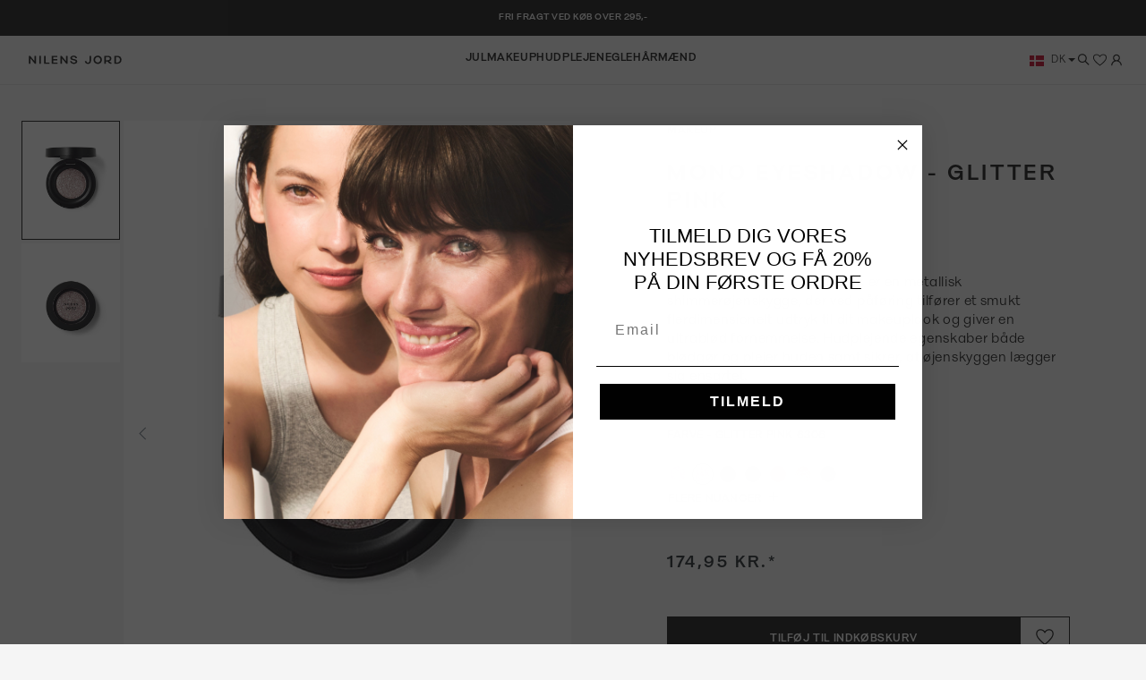

--- FILE ---
content_type: text/html; charset=UTF-8
request_url: https://nilensjord.dk/Mono-Eyeshadow-Glitter-Pink/6306
body_size: 17592
content:
<!DOCTYPE html><html lang="da-DK" itemscope="itemscope" itemtype="https://schema.org/WebPage"><head><link rel="preload" href="https://nilensjord.dk/theme/112b8fca8259ea360016a1e102cdb420/css/all.css?1763391331" as="style"><link rel="preload" href="https://fonts.googleapis.com/css2?family=:wght@&display=swap" as="style"><link rel="preload" href="https://nilensjord.dk/theme/112b8fca8259ea360016a1e102cdb420/js/all.js?1763391331" as="script" fetchpriority="high" /><meta charset="utf-8"><script id="wbmTagMangerDefine"> let gtmIsTrackingProductClicks = Boolean(), gtmIsTrackingAddToWishlistClicks = Boolean(), gtmContainerId ='GTM-WRTTJT5', hasSWConsentSupport = Boolean(Number(1)); window.wbmScriptIsSet = false; window.dataLayer = window.dataLayer || []; window.dataLayer.push({"event":"user","id":null}); </script><script id="wbmTagMangerDataLayer"> window.dataLayer.push({ ecommerce: null }); window.dataLayer.push({"google_tag_params":{"ecomm_prodid":6306,"ecomm_pagetype":"product"}}); var onEventDataLayer = JSON.parse('{"event":"view_item","ecommerce":{"value":174.94999999999999,"items":[{"item_category":"\u00d8jenskygge","price":174.94999999999999,"item_brand":"NIlens Jord","item_id":"6306","item_name":"Mono Eyeshadow - Glitter Pink","item_variant":"Glitter Pink 6306"}],"currency":"DKK"}}'); </script><script id="wbmTagManger"> function getCookie(name) { var cookieMatch = document.cookie.match(name + '=(.*?)(;|$)'); return cookieMatch && decodeURI(cookieMatch[1]); } var gtmCookieSet = getCookie('wbm-tagmanager-enabled'); var googleTag = function(w,d,s,l,i){w[l]=w[l]||[];w[l].push({'gtm.start':new Date().getTime(),event:'gtm.js'});var f=d.getElementsByTagName(s)[0],j=d.createElement(s),dl=l!='dataLayer'?'&l='+l:'';j.async=true;j.src='https://www.googletagmanager.com/gtm.js?id='+i+dl+'';f.parentNode.insertBefore(j,f);}; if (hasSWConsentSupport && gtmCookieSet === null) { window.wbmGoogleTagmanagerId = gtmContainerId; window.wbmScriptIsSet = false; window.googleTag = googleTag; } else { window.wbmScriptIsSet = true; googleTag(window, document, 'script', 'dataLayer', gtmContainerId); googleTag = null; } </script><meta name="viewport" content="width=device-width, initial-scale=1, shrink-to-fit=no"><script id="CookieConsent" src=https://policy.app.cookieinformation.com/uc.js data-culture="DA" data-gcm-version="2.0"></script><meta name="author" content=""><meta name="robots" content="index,follow"><meta name="revisit-after" content="15 days"><meta name="keywords" content=""><meta name="description" content="Mono Eyeshadow Glitter Pink er en metallisk shimmerøjenskygge, der ved påføring tilfører et smukt flerdimensionelt udtryk til dit makeuplook. Øjenskyggen er højpigmenteret og kan bygges op i lag for et mere intenst glitterlook og en kraftigere rosa farve…"><meta property="77540fe59ba2c30aa7156bf0fa3e823f" content="1"><link rel="alternate" type="application/rss+xml" title="netzp.blog.feed.metatitle" href="/blog.rss" /><meta name="format-detection" content="telephone=no"><meta property="og:type" content="product"><meta property="og:site_name" content="Nilens Jord"><meta property="og:url" content="https://nilensjord.dk/Mono-Eyeshadow-Glitter-Pink/6306"><meta property="og:title" content="Mono Eyeshadow - Glitter Pink | Glitter Pink 6306 | 6306"><meta property="og:description" content="Mono Eyeshadow Glitter Pink er en metallisk shimmerøjenskygge, der ved påføring tilfører et smukt flerdimensionelt udtryk til dit makeuplook. Øjenskyggen er højpigmenteret og kan bygges op i lag for et mere intenst glitterlook og en kraftigere rosa farve…"><meta property="og:image" content="https://nilensjord.b-cdn.net/media/44/5c/58/1717495736/80108037e2954405bb8f3350a1bb1176.jpg?width=1600"><meta property="product:brand" content="NIlens Jord"><meta property="product:price:amount" content="174.95"><meta property="product:price:currency" content="DKK"><meta property="product:product_link" content="https://nilensjord.dk/Mono-Eyeshadow-Glitter-Pink/6306"><meta name="twitter:card" content="product"><meta name="twitter:site" content="Nilens Jord"><meta name="twitter:title" content="Mono Eyeshadow - Glitter Pink | Glitter Pink 6306 | 6306"><meta name="twitter:description" content="Mono Eyeshadow Glitter Pink er en metallisk shimmerøjenskygge, der ved påføring tilfører et smukt flerdimensionelt udtryk til dit makeuplook. Øjenskyggen er højpigmenteret og kan bygges op i lag for et mere intenst glitterlook og en kraftigere rosa farve…"><meta name="twitter:image" content="https://nilensjord.b-cdn.net/media/44/5c/58/1717495736/80108037e2954405bb8f3350a1bb1176.jpg?width=1600"><meta itemprop="copyrightHolder" content="Nilens Jord"><meta itemprop="copyrightYear" content=""><meta itemprop="isFamilyFriendly" content="false"><meta itemprop="image" content="https://nilensjord.b-cdn.net/media/1e/71/38/1716383888/nilens-jord-logo.svg"><link rel="alternate" hreflang="en-GB" href="https://nilensjord.com/Mono-Eyeshadow-Glitter-Pink/6306" /><link rel="alternate" hreflang="x-default" href="https://nilensjord.dk/Mono-Eyeshadow-Glitter-Pink/6306" /><link rel="alternate" hreflang="da-DK" href="https://nilensjord.dk/Mono-Eyeshadow-Glitter-Pink/6306" /><link rel="shortcut icon" href="https://nilensjord.b-cdn.net/media/29/cf/16/1718612619/favicon-nj.png?width=1600"><link rel="canonical" href="https://nilensjord.dk/Mono-Eyeshadow-Glitter-Pink/6306"><title itemprop="name">Mono Eyeshadow - Glitter Pink | Glitter Pink 6306 | 6306</title><link rel="stylesheet" href="https://nilensjord.dk/theme/112b8fca8259ea360016a1e102cdb420/css/all.css?1763391331"> <script>window.features={"V6_5_0_0":true,"v6.5.0.0":true,"V6_6_0_0":false,"v6.6.0.0":false,"V6_7_0_0":false,"v6.7.0.0":false,"VUE3":false,"vue3":false,"JOIN_FILTER":false,"join.filter":false,"MEDIA_PATH":false,"media.path":false,"ES_MULTILINGUAL_INDEX":false,"es.multilingual.index":false,"STOCK_HANDLING":false,"stock.handling":false,"ASYNC_THEME_COMPILATION":false,"async.theme.compilation":false,"FEATURE_SHIPPING_1":false,"feature.shipping.1":false,"FEATURE_WEXOSHIPPING_1":false,"feature.wexoshipping.1":false};window.dataLayer=window.dataLayer||[];function gtag(){dataLayer.push(arguments);}
(()=>{const analyticsStorageEnabled=document.cookie.split(';').some((item)=>item.trim().includes('google-analytics-enabled=1'));const adsEnabled=document.cookie.split(';').some((item)=>item.trim().includes('google-ads-enabled=1'));gtag('consent','default',{'ad_user_data':adsEnabled?'granted':'denied','ad_storage':adsEnabled?'granted':'denied','ad_personalization':adsEnabled?'granted':'denied','analytics_storage':analyticsStorageEnabled?'granted':'denied'});})();window.useDefaultCookieConsent=true;window.activeNavigationId='018f9f2f22b97ec8abceb7ceb03d3235';window.router={'frontend.cart.offcanvas':'/checkout/offcanvas','frontend.cookie.offcanvas':'/cookie/offcanvas','frontend.checkout.finish.page':'/checkout/finish','frontend.checkout.info':'/widgets/checkout/info','frontend.menu.offcanvas':'/widgets/menu/offcanvas','frontend.cms.page':'/widgets/cms','frontend.cms.navigation.page':'/widgets/cms/navigation','frontend.account.addressbook':'/widgets/account/address-book','frontend.country.country-data':'/country/country-state-data','frontend.app-system.generate-token':'/app-system/Placeholder/generate-token',};window.salesChannelId='018f76e3b9a07059bce48553d08a87e4';window.router['frontend.checkout.line-item.add']='/checkout/line-item/add';window.router['frontend.checkout.cart.page']='/checkout/cart';window.router['frontend.relewise.recommendations']='/relewise/recommendations/';window.router['frontend.relewise.recommendations.slider']='/relewise/recommendations-slider/';window.router['frontend.relewise.search.typeAhead']='/relewise/type-ahead/';window.router['frontend.search.type']='/search-type';window.relewiseConfig={search:1,fullPage:1,useHistory:false,relewiseFullPageAllowed:{"isFullPageAllowed":true,"viewpoints":null},doInitialSearch:Boolean(),isSearchPage:Boolean(),ignoreInitialSearchSearchPage:Boolean(1),};window.router['frontend.checkout.confirm.page']='/checkout/confirm';var _learnq=_learnq||[];window.router['frontend.account.login.offcanvas']='/account/login/offcanvas';window.filters={apply:'Vælg',cancel:'Annuller'};window.breakpoints={"xs":0,"sm":576,"md":768,"lg":992,"xl":1200};window.customerLoggedInState=0;window.wishlistEnabled=1;window.themeAssetsPublicPath='https://nilensjord.dk/theme/018f808f6b1d71de99deb406d27c584c/assets/';var _learnq=_learnq||[];</script> <script async src="//static.klaviyo.com/onsite/js/klaviyo.js?company_id=V6GQji"></script><script src="https://nilensjord.dk/theme/112b8fca8259ea360016a1e102cdb420/js/all.js?1763391331" defer></script></head><body class="is-ctl-product is-act-index"><noscript><iframe src="https://www.googletagmanager.com/ns.html?id=GTM-WRTTJT5" height="0" width="0" style="display:none;visibility:hidden"></iframe></noscript><noscript class="noscript-main"><div role="alert" class="alert alert-info alert-has-icon"> <span class="icon icon-info" style="--in-stock-icon-color: ;"><svg xmlns="http://www.w3.org/2000/svg" xmlns:xlink="http://www.w3.org/1999/xlink" width="24" height="24" viewBox="0 0 24 24"><defs><path d="M12 7c.5523 0 1 .4477 1 1s-.4477 1-1 1-1-.4477-1-1 .4477-1 1-1zm1 9c0 .5523-.4477 1-1 1s-1-.4477-1-1v-5c0-.5523.4477-1 1-1s1 .4477 1 1v5zm11-4c0 6.6274-5.3726 12-12 12S0 18.6274 0 12 5.3726 0 12 0s12 5.3726 12 12zM12 2C6.4772 2 2 6.4772 2 12s4.4772 10 10 10 10-4.4772 10-10S17.5228 2 12 2z" id="icons-default-info" /></defs><use xlink:href="#icons-default-info" fill="#758CA3" fill-rule="evenodd" /></svg></span> <div class="alert-content-container"><div class="alert-content"> For at kunne bruge det fulde udvalg af Shopware 6 anbefaler vi at aktivere Javascript i din browser. </div></div></div></noscript><header class="header-main "><div class="top-bar-wrapper"><div class="top-bar-content container"> <span class="d-none d-md-inline">FRI FRAGT VED KØB OVER 295,- </span> <span class="d-md-none">FRI FRAGT VED KØB OVER 295,- </span> </div></div><div class="container"><div class="d-flex w-100 my-6 flex-wrap flex-lg-nowrap justify-content-between align-items-center"><div class="col-4 gap-6 gap-sm-0 col-lg-auto me-lg-3 d-flex d-lg-none"> <button class="nav-main-toggle-btn me-lg-2 icon-dark-color" type="button" data-offcanvas-menu="true" aria-label="Menu"> <span class="icon icon-stack icon-xs" style="--in-stock-icon-color: ;"><svg xmlns="http://www.w3.org/2000/svg" xmlns:xlink="http://www.w3.org/1999/xlink" width="24" height="24" viewBox="0 0 24 24"><defs><path d="M3 13c-.5523 0-1-.4477-1-1s.4477-1 1-1h18c.5523 0 1 .4477 1 1s-.4477 1-1 1H3zm0-7c-.5523 0-1-.4477-1-1s.4477-1 1-1h18c.5523 0 1 .4477 1 1s-.4477 1-1 1H3zm0 14c-.5523 0-1-.4477-1-1s.4477-1 1-1h18c.5523 0 1 .4477 1 1s-.4477 1-1 1H3z" id="icons-default-stack" /></defs><use xlink:href="#icons-default-stack" fill="#758CA3" fill-rule="evenodd" /></svg></span> </button> <button class="d-flex d-sm-none btn header-actions-button p-0 search-toggle-btn js-search-toggle-btn icon-transparent-filling collapsed" type="button" data-search-toggle aria-controls="searchInputContainer" aria-label="Søg"> <span class="icon icon-search icon-xs icon-transparent-filling" style="--in-stock-icon-color: ;"><svg xmlns="http://www.w3.org/2000/svg" width="15" height="16" viewBox="0 0 15 16" fill="none"><path d="M9.58333 9.3431L13.6667 13.4264M6.375 10.5098C7.53532 10.5098 8.64812 10.0488 9.46859 9.22836C10.2891 8.40789 10.75 7.29509 10.75 6.13477C10.75 4.97444 10.2891 3.86165 9.46859 3.04117C8.64812 2.2207 7.53532 1.75977 6.375 1.75977C5.21468 1.75977 4.10188 2.2207 3.28141 3.04117C2.46094 3.86165 2 4.97444 2 6.13477C2 7.29509 2.46094 8.40789 3.28141 9.22836C4.10188 10.0488 5.21468 10.5098 6.375 10.5098Z" stroke="#212121" stroke-width="1.16667" fill="transparent"/></svg></span> </button> </div><div class="col-4 col-lg-auto pe-lg-2"><div class="header-logo-main header-default-logo h-100"><a class="header-logo-main-link h-100" href="/" title="Gå til forsiden"><picture class="d-flex h-100 justify-content-center align-items-center"><img src="https://nilensjord.b-cdn.net/media/1e/71/38/1716383888/nilens-jord-logo.svg" alt="Gå til forsiden" class="img-fluid header-logo-main-img" style="max-height: 50px"></picture></a></div></div><div class="flex-grow-1 mx-lg-3 d-flex align-items-stretch justify-content-center w-100 order-last order-lg-0"><div class="main-navigation" id="mainNavigation" data-flyout-menu="true"><div class="container"><nav class="nav main-navigation-menu align-items-center gap-7" itemscope="itemscope" itemtype="http://schema.org/SiteNavigationElement"><a class="nav-link main-navigation-link" href="https://nilensjord.dk/Jul/" itemprop="url" title="Jul"><div class="main-navigation-link-text body-small-demibold"> <span itemprop="name">Jul</span> </div></a><a class="nav-link main-navigation-link active" href="https://nilensjord.dk/Makeup/" itemprop="url" data-flyout-menu-trigger="018f9f2f22b97ec8abceb7ceb03d3235" title="Makeup"><div class="main-navigation-link-text body-small-demibold"> <span itemprop="name">Makeup</span> </div></a><a class="nav-link main-navigation-link" href="https://nilensjord.dk/Hudpleje/" itemprop="url" data-flyout-menu-trigger="018f9f31087d7f3e8752882a78a48fed" title="Hudpleje"><div class="main-navigation-link-text body-small-demibold"> <span itemprop="name">Hudpleje</span> </div></a><a class="nav-link main-navigation-link" href="https://nilensjord.dk/Negle/" itemprop="url" data-flyout-menu-trigger="018f9f322e9e7a30af1caf3daa59f2c6" title="Negle"><div class="main-navigation-link-text body-small-demibold"> <span itemprop="name">Negle</span> </div></a><a class="nav-link main-navigation-link" href="https://nilensjord.dk/Haar/" itemprop="url" title="Hår"><div class="main-navigation-link-text body-small-demibold"> <span itemprop="name">Hår</span> </div></a><a class="nav-link main-navigation-link" href="https://nilensjord.dk/Maend/" itemprop="url" title="Mænd"><div class="main-navigation-link-text body-small-demibold"> <span itemprop="name">Mænd</span> </div></a></nav></div><div class="navigation-flyouts"><div class="navigation-flyout" data-flyout-menu-id="018f9f2f22b97ec8abceb7ceb03d3235"><div class="container"><div class="row navigation-flyout-content py-11 py-lg-12"><div class="col-lg-9"><div class="navigation-flyout-categories"><div class="d-flex flex-wrap gap-10 gap-xl-13 navigation-flyout-categories is-level-0"><div class="navigation-flyout-col"><a class="nav-item nav-link navigation-flyout-item font-size-tag-and-button mb-7 is-level-0" href="https://nilensjord.dk/Makeup/Ansigt/" itemprop="url" title="Ansigt"> <span itemprop="name">Ansigt</span> </a><div class="navigation-flyout-categories is-level-1"><div class="navigation-flyout-col"><a class="nav-item nav-link navigation-flyout-item body-small mb-5 is-level-1" href="https://nilensjord.dk/Makeup/Ansigt/Foundation/" itemprop="url" title="Foundation"> <span itemprop="name">Foundation</span> </a><div class="navigation-flyout-categories is-level-2"></div></div><div class="navigation-flyout-col"><a class="nav-item nav-link navigation-flyout-item body-small mb-5 is-level-1" href="https://nilensjord.dk/Makeup/Ansigt/Pudder/" itemprop="url" title="Pudder"> <span itemprop="name">Pudder</span> </a><div class="navigation-flyout-categories is-level-2"></div></div><div class="navigation-flyout-col"><a class="nav-item nav-link navigation-flyout-item body-small mb-5 is-level-1" href="https://nilensjord.dk/Makeup/Ansigt/Concealer/" itemprop="url" title="Concealer"> <span itemprop="name">Concealer</span> </a><div class="navigation-flyout-categories is-level-2"></div></div><div class="navigation-flyout-col"><a class="nav-item nav-link navigation-flyout-item body-small mb-5 is-level-1" href="https://nilensjord.dk/Makeup/Ansigt/Blush/" itemprop="url" title="Blush"> <span itemprop="name">Blush</span> </a><div class="navigation-flyout-categories is-level-2"></div></div><div class="navigation-flyout-col"><a class="nav-item nav-link navigation-flyout-item body-small mb-5 is-level-1" href="https://nilensjord.dk/Makeup/Ansigt/Priming-Setting/" itemprop="url" title="Priming &amp; Setting"> <span itemprop="name">Priming &amp; Setting</span> </a><div class="navigation-flyout-categories is-level-2"></div></div><div class="navigation-flyout-col"><a class="nav-item nav-link navigation-flyout-item body-small mb-5 is-level-1" href="https://nilensjord.dk/Makeup/Ansigt/Bronzer-Contour-Highlighter/" itemprop="url" title="Bronzer, Contour &amp; Highlighter"> <span itemprop="name">Bronzer, Contour &amp; Highlighter</span> </a><div class="navigation-flyout-categories is-level-2"></div></div></div></div><div class="navigation-flyout-col"><a class="nav-item nav-link navigation-flyout-item font-size-tag-and-button mb-7 is-level-0" href="https://nilensjord.dk/Makeup/OEjne/" itemprop="url" title="Øjne"> <span itemprop="name">Øjne</span> </a><div class="navigation-flyout-categories is-level-1"><div class="navigation-flyout-col"><a class="nav-item nav-link navigation-flyout-item body-small mb-5 is-level-1" href="https://nilensjord.dk/Makeup/OEjne/Mascara/" itemprop="url" title="Mascara"> <span itemprop="name">Mascara</span> </a><div class="navigation-flyout-categories is-level-2"></div></div><div class="navigation-flyout-col"><a class="nav-item nav-link navigation-flyout-item body-small mb-5 is-level-1" href="https://nilensjord.dk/Makeup/OEjne/OEjenskygge/" itemprop="url" title="Øjenskygge"> <span itemprop="name">Øjenskygge</span> </a><div class="navigation-flyout-categories is-level-2"></div></div><div class="navigation-flyout-col"><a class="nav-item nav-link navigation-flyout-item body-small mb-5 is-level-1" href="https://nilensjord.dk/Makeup/OEjne/OEjenbryn/" itemprop="url" title="Øjenbryn"> <span itemprop="name">Øjenbryn</span> </a><div class="navigation-flyout-categories is-level-2"></div></div><div class="navigation-flyout-col"><a class="nav-item nav-link navigation-flyout-item body-small mb-5 is-level-1" href="https://nilensjord.dk/Makeup/OEjne/Eyeliner/" itemprop="url" title="Eyeliner"> <span itemprop="name">Eyeliner</span> </a><div class="navigation-flyout-categories is-level-2"></div></div></div></div><div class="navigation-flyout-col"><a class="nav-item nav-link navigation-flyout-item font-size-tag-and-button mb-7 is-level-0" href="https://nilensjord.dk/Makeup/Laeber/" itemprop="url" title="Læber"> <span itemprop="name">Læber</span> </a><div class="navigation-flyout-categories is-level-1"><div class="navigation-flyout-col"><a class="nav-item nav-link navigation-flyout-item body-small mb-5 is-level-1" href="https://nilensjord.dk/Makeup/Laeber/Laebestift/" itemprop="url" title="Læbestift"> <span itemprop="name">Læbestift</span> </a><div class="navigation-flyout-categories is-level-2"></div></div><div class="navigation-flyout-col"><a class="nav-item nav-link navigation-flyout-item body-small mb-5 is-level-1" href="https://nilensjord.dk/Makeup/Laeber/Lipgloss/" itemprop="url" title="Lipgloss"> <span itemprop="name">Lipgloss</span> </a><div class="navigation-flyout-categories is-level-2"></div></div><div class="navigation-flyout-col"><a class="nav-item nav-link navigation-flyout-item body-small mb-5 is-level-1" href="https://nilensjord.dk/Makeup/Laeber/Laebepleje/" itemprop="url" title="Læbepleje"> <span itemprop="name">Læbepleje</span> </a><div class="navigation-flyout-categories is-level-2"></div></div><div class="navigation-flyout-col"><a class="nav-item nav-link navigation-flyout-item body-small mb-5 is-level-1" href="https://nilensjord.dk/Makeup/Laeber/Lipliner/" itemprop="url" title="Lipliner"> <span itemprop="name">Lipliner</span> </a><div class="navigation-flyout-categories is-level-2"></div></div></div></div><div class="navigation-flyout-col"><a class="nav-item nav-link navigation-flyout-item font-size-tag-and-button mb-7 is-level-0" href="https://nilensjord.dk/Makeup/Pensler/" itemprop="url" title="Pensler"> <span itemprop="name">Pensler</span> </a><div class="navigation-flyout-categories is-level-1"></div></div><div class="navigation-flyout-col"><a class="nav-item nav-link navigation-flyout-item font-size-tag-and-button mb-7 is-level-0" href="https://nilensjord.dk/Makeup/Makeup-tasker/" itemprop="url" title="Makeup-tasker"> <span itemprop="name">Makeup-tasker</span> </a><div class="navigation-flyout-categories is-level-1"></div></div></div></div></div></div></div></div><div class="navigation-flyout" data-flyout-menu-id="018f9f31087d7f3e8752882a78a48fed"><div class="container"><div class="row navigation-flyout-content py-11 py-lg-12"><div class="col-lg-9"><div class="navigation-flyout-categories"><div class="d-flex flex-wrap gap-10 gap-xl-13 navigation-flyout-categories is-level-0"><div class="navigation-flyout-col"><a class="nav-item nav-link navigation-flyout-item font-size-tag-and-button mb-7 is-level-0" href="https://nilensjord.dk/Hudpleje/Ansigt/" itemprop="url" title="Ansigt"> <span itemprop="name">Ansigt</span> </a><div class="navigation-flyout-categories is-level-1"><div class="navigation-flyout-col"><a class="nav-item nav-link navigation-flyout-item body-small mb-5 is-level-1" href="https://nilensjord.dk/Hudpleje/Ansigt/Ansigtspleje/" itemprop="url" title="Ansigtspleje"> <span itemprop="name">Ansigtspleje</span> </a><div class="navigation-flyout-categories is-level-2"></div></div><div class="navigation-flyout-col"><a class="nav-item nav-link navigation-flyout-item body-small mb-5 is-level-1" href="https://nilensjord.dk/Hudpleje/Ansigt/OEjencreme/" itemprop="url" title="Øjencreme"> <span itemprop="name">Øjencreme</span> </a><div class="navigation-flyout-categories is-level-2"></div></div><div class="navigation-flyout-col"><a class="nav-item nav-link navigation-flyout-item body-small mb-5 is-level-1" href="https://nilensjord.dk/Hudpleje/Ansigt/Serum-olie/" itemprop="url" title="Serum &amp; olie"> <span itemprop="name">Serum &amp; olie</span> </a><div class="navigation-flyout-categories is-level-2"></div></div><div class="navigation-flyout-col"><a class="nav-item nav-link navigation-flyout-item body-small mb-5 is-level-1" href="https://nilensjord.dk/Hudpleje/Ansigt/Rens/" itemprop="url" title="Rens"> <span itemprop="name">Rens</span> </a><div class="navigation-flyout-categories is-level-2"></div></div></div></div><div class="navigation-flyout-col"><a class="nav-item nav-link navigation-flyout-item font-size-tag-and-button mb-7 is-level-0" href="https://nilensjord.dk/Hudpleje/Krop/" itemprop="url" title="Krop"> <span itemprop="name">Krop</span> </a><div class="navigation-flyout-categories is-level-1"></div></div><div class="navigation-flyout-col"><a class="nav-item nav-link navigation-flyout-item font-size-tag-and-button mb-7 is-level-0" href="https://nilensjord.dk/Hudpleje/Sol/" itemprop="url" title="Sol"> <span itemprop="name">Sol</span> </a><div class="navigation-flyout-categories is-level-1"></div></div><div class="navigation-flyout-col"><a class="nav-item nav-link navigation-flyout-item font-size-tag-and-button mb-7 is-level-0" href="https://nilensjord.dk/Hudpleje/Pro-Age/" itemprop="url" title="Pro-Age"> <span itemprop="name">Pro-Age</span> </a><div class="navigation-flyout-categories is-level-1"></div></div><div class="navigation-flyout-col"><a class="nav-item nav-link navigation-flyout-item font-size-tag-and-button mb-7 is-level-0" href="https://nilensjord.dk/Hudpleje/Hydra-Repair/" itemprop="url" title="Hydra Repair"> <span itemprop="name">Hydra Repair</span> </a><div class="navigation-flyout-categories is-level-1"></div></div><div class="navigation-flyout-col"><a class="nav-item nav-link navigation-flyout-item font-size-tag-and-button mb-7 is-level-0" href="https://nilensjord.dk/Hudpleje/Hydra-Glow/" itemprop="url" title="Hydra Glow"> <span itemprop="name">Hydra Glow</span> </a><div class="navigation-flyout-categories is-level-1"></div></div></div></div></div></div></div></div><div class="navigation-flyout" data-flyout-menu-id="018f9f322e9e7a30af1caf3daa59f2c6"><div class="container"><div class="row navigation-flyout-content py-11 py-lg-12"><div class="col-lg-9"><div class="navigation-flyout-categories"><div class="d-flex flex-wrap gap-10 gap-xl-13 navigation-flyout-categories is-level-0"><div class="navigation-flyout-col"><a class="nav-item nav-link navigation-flyout-item font-size-tag-and-button mb-7 is-level-0" href="https://nilensjord.dk/Negle/Neglelak/" itemprop="url" title="Neglelak"> <span itemprop="name">Neglelak</span> </a><div class="navigation-flyout-categories is-level-1"></div></div><div class="navigation-flyout-col"><a class="nav-item nav-link navigation-flyout-item font-size-tag-and-button mb-7 is-level-0" href="https://nilensjord.dk/Negle/Neglepleje/" itemprop="url" title="Neglepleje"> <span itemprop="name">Neglepleje</span> </a><div class="navigation-flyout-categories is-level-1"></div></div><div class="navigation-flyout-col"><a class="nav-item nav-link navigation-flyout-item font-size-tag-and-button mb-7 is-level-0" href="https://nilensjord.dk/Negle/The-Mocha-Meringue-Collection/" itemprop="url" title="The Mocha Meringue Collection"> <span itemprop="name">The Mocha Meringue Collection</span> </a><div class="navigation-flyout-categories is-level-1"></div></div><div class="navigation-flyout-col"><a class="nav-item nav-link navigation-flyout-item font-size-tag-and-button mb-7 is-level-0" href="https://nilensjord.dk/Negle/The-Happy-Holiday-Collection/" itemprop="url" title="The Happy Holiday Collection"> <span itemprop="name">The Happy Holiday Collection</span> </a><div class="navigation-flyout-categories is-level-1"></div></div></div></div></div></div></div></div></div></div></div><div class="col-4 col-lg-auto d-flex align-items-center justify-content-end justify-content-lg-start gap-5"><div class="d-none d-sm-flex"><div class="top-bar-nav-item top-bar-language"><div class="language-form"><div class="languages-menu dropdown"> <button class="btn dropdown-toggle top-bar-nav-btn" type="button" data-bs-toggle="dropdown" data-bs-toggle="dropdown" aria-haspopup="true" aria-expanded="false"><div class="top-bar-list-icon language-flag country-dk"></div> <span class="top-bar-nav-text">DK</span> </button> <div class="top-bar-list dropdown-menu dropdown-menu-right" aria-labelledby="languagesDropdown-"><div class="top-bar-list-item dropdown-item" title="DK"> <label class="top-bar-list-label" onclick="window.location ='https://nilensjord.dk/Mono-Eyeshadow-Glitter-Pink/6306'"><div class="top-bar-list-icon language-flag country-dk"></div> <span class="store-name">DK</span> </label></div><div class="top-bar-list-item dropdown-item" title="EN"> <label class="top-bar-list-label" onclick="window.location ='https://nilensjord.com/Mono-Eyeshadow-Glitter-Pink/6306'"><div class="top-bar-list-icon language-flag country-gb"></div> <span class="store-name">EN</span> </label></div></div></div></div></div></div> <button class="d-none d-sm-flex btn header-actions-button p-0 search-toggle-btn js-search-toggle-btn collapsed icon-transparent-filling" type="button" data-search-toggle aria-controls="searchInputContainer" aria-label="Søg"> <span class="icon icon-search icon-xs" style="--in-stock-icon-color: ;"><svg xmlns="http://www.w3.org/2000/svg" width="15" height="16" viewBox="0 0 15 16" fill="none"><path d="M9.58333 9.3431L13.6667 13.4264M6.375 10.5098C7.53532 10.5098 8.64812 10.0488 9.46859 9.22836C10.2891 8.40789 10.75 7.29509 10.75 6.13477C10.75 4.97444 10.2891 3.86165 9.46859 3.04117C8.64812 2.2207 7.53532 1.75977 6.375 1.75977C5.21468 1.75977 4.10188 2.2207 3.28141 3.04117C2.46094 3.86165 2 4.97444 2 6.13477C2 7.29509 2.46094 8.40789 3.28141 9.22836C4.10188 10.0488 5.21468 10.5098 6.375 10.5098Z" stroke="#212121" stroke-width="1.16667" fill="transparent"/></svg></span> </button> <div class="header-wishlist"><a class="btn header-wishlist-btn d-flex header-actions-button p-0" href="/wishlist" title="Ønskeliste" aria-label="Ønskeliste"> <span class="icon-dark-color"> <span class="icon icon-heart icon-xs" style="--in-stock-icon-color: ;"><svg xmlns="http://www.w3.org/2000/svg" width="16" height="16" viewBox="0 0 16 16" fill="none"><g clip-path="url(#clip0_732_376)"><path d="M7.99888 14.4131C7.90068 14.4128 7.80535 14.38 7.72777 14.3198C5.25666 12.3998 3.55444 10.7464 2.36333 9.11532C0.843328 7.03087 0.496661 5.10643 1.33222 3.39532C1.92777 2.17309 3.63888 1.17309 5.63888 1.75532C6.59246 2.03076 7.42443 2.62144 7.99888 3.43087C8.57333 2.62144 9.40531 2.03076 10.3589 1.75532C12.3544 1.18198 14.07 2.17309 14.6655 3.39532C15.5011 5.10643 15.1544 7.03087 13.6344 9.11532C12.4433 10.7464 10.7411 12.3998 8.26999 14.3198C8.19242 14.38 8.09708 14.4128 7.99888 14.4131ZM4.50111 2.47976C4.02522 2.46124 3.55327 2.57267 3.13593 2.80209C2.71858 3.03152 2.37159 3.37027 2.13222 3.78198C1.44333 5.19532 1.75444 6.76865 3.08333 8.58643C4.49558 10.408 6.14929 12.0288 7.99888 13.4042C9.84818 12.0302 11.5019 10.4109 12.9144 8.59087C14.2478 6.76865 14.5544 5.19532 13.8655 3.78643C13.4211 2.89754 12.0878 2.19087 10.6033 2.60865C10.1273 2.74932 9.68609 2.98808 9.30795 3.30957C8.92982 3.63106 8.62318 4.02816 8.40777 4.47532C8.37429 4.55683 8.31733 4.62655 8.24412 4.67562C8.17092 4.72469 8.08479 4.75089 7.99666 4.75089C7.90854 4.75089 7.8224 4.72469 7.7492 4.67562C7.676 4.62655 7.61903 4.55683 7.58555 4.47532C7.37176 4.02704 7.06565 3.62902 6.68728 3.30732C6.30891 2.98563 5.86682 2.74754 5.38999 2.60865C5.10109 2.52474 4.80194 2.48136 4.50111 2.47976Z" fill="#212121"/></g><defs><clipPath id="clip0_732_376"><rect width="16" height="16" fill="transparent"/></clipPath></defs></svg></span> </span> <div class="header-wishlist-badge"> (<span id="wishlist-basket" data-wishlist-storage="true" data-wishlist-storage-options="{&quot;listPath&quot;:&quot;\/wishlist\/list&quot;,&quot;mergePath&quot;:&quot;\/wishlist\/merge&quot;,&quot;pageletPath&quot;:&quot;\/wishlist\/merge\/pagelet&quot;}" data-wishlist-widget="true" data-wishlist-widget-options="{&quot;showCounter&quot;:true}"></span>) </div></a></div><div class="account-menu d-none d-sm-block"> <button class="btn account-menu-btn header-actions-button icon-dark-color p-0 d-flex" type="button" id="accountWidget" data-offcanvas-account-menu="true" aria-haspopup="true" aria-expanded="false" aria-label="Din konto" title="Din konto"> <span class="icon icon-user icon-xs icon-dark-color" style="--in-stock-icon-color: ;"><svg xmlns="http://www.w3.org/2000/svg" width="16" height="16" viewBox="0 0 16 16" fill="none"><path d="M13.4141 11.9312C13.1194 11.2331 12.6916 10.5989 12.1547 10.0641C11.6195 9.52767 10.9854 9.10001 10.2875 8.80469C10.2813 8.80156 10.275 8.8 10.2688 8.79688C11.2422 8.09375 11.875 6.94844 11.875 5.65625C11.875 3.51562 10.1407 1.78125 8.00004 1.78125C5.85941 1.78125 4.12504 3.51562 4.12504 5.65625C4.12504 6.94844 4.75785 8.09375 5.73129 8.79844C5.72504 8.80156 5.71879 8.80312 5.71254 8.80625C5.01254 9.10156 4.38441 9.525 3.84535 10.0656C3.30896 10.6009 2.8813 11.235 2.58598 11.9328C2.29585 12.616 2.13939 13.3485 2.12504 14.0906C2.12462 14.1073 2.12755 14.1239 2.13364 14.1394C2.13974 14.1549 2.14888 14.1691 2.16053 14.181C2.17218 14.193 2.1861 14.2025 2.20147 14.2089C2.21684 14.2154 2.23336 14.2188 2.25004 14.2188H3.18754C3.25629 14.2188 3.31098 14.1641 3.31254 14.0969C3.34379 12.8906 3.82816 11.7609 4.68441 10.9047C5.57035 10.0188 6.74691 9.53125 8.00004 9.53125C9.25316 9.53125 10.4297 10.0188 11.3157 10.9047C12.1719 11.7609 12.6563 12.8906 12.6875 14.0969C12.6891 14.1656 12.7438 14.2188 12.8125 14.2188H13.75C13.7667 14.2188 13.7832 14.2154 13.7986 14.2089C13.814 14.2025 13.8279 14.193 13.8396 14.181C13.8512 14.1691 13.8603 14.1549 13.8664 14.1394C13.8725 14.1239 13.8755 14.1073 13.875 14.0906C13.8594 13.3437 13.7047 12.6172 13.4141 11.9312ZM8.00004 8.34375C7.28285 8.34375 6.60785 8.06406 6.10004 7.55625C5.59223 7.04844 5.31254 6.37344 5.31254 5.65625C5.31254 4.93906 5.59223 4.26406 6.10004 3.75625C6.60785 3.24844 7.28285 2.96875 8.00004 2.96875C8.71723 2.96875 9.39223 3.24844 9.90004 3.75625C10.4079 4.26406 10.6875 4.93906 10.6875 5.65625C10.6875 6.37344 10.4079 7.04844 9.90004 7.55625C9.39223 8.06406 8.71723 8.34375 8.00004 8.34375Z" fill="#212121"/></svg></span> </button> </div><div class="header-cart" data-offcanvas-cart="true"><a class="body-small-demibold header-actions-button d-flex p-0 icon-transparent-filling" href="/checkout/cart" data-cart-widget="true" title="Indkøbskurv" aria-label="Indkøbskurv"> <span class="icon icon-bag icon-xs icon-transparent-filling" style="--in-stock-icon-color: ;"><svg width="16" height="16" viewBox="0 0 16 16" fill="none" xmlns="http://www.w3.org/2000/svg"><path d="M5 4.5C5 4.5 5 1.5 8 1.5C11 1.5 11 4.5 11 4.5M2.5 4.5V14.5H13.5V4.5H2.5Z" stroke="#212121" stroke-linecap="round" stroke-linejoin="round"/></svg></span> <span class="header-actions-cart-count body-small-demibold"> (0) </span> </a></div></div><div id="searchInputContainer" class="d-none header-search-input-container js-search-input-container"><div class="container"><div class="search-toggle-close-wrapper w-100 d-flex justify-content-end mb-6"> <button class="btn p-0 search-toggle-close js-search-toggle-close"> <span class="icon icon-close icon-md" style="--in-stock-icon-color: ;"><svg width="24" height="24" viewBox="0 0 24 24" fill="none" xmlns="http://www.w3.org/2000/svg"><path d="M6.39941 18.3094L5.69141 17.6014L11.2914 12.0014L5.69141 6.40136L6.39941 5.69336L11.9994 11.2934L17.5994 5.69336L18.3074 6.40136L12.7074 12.0014L18.3074 17.6014L17.5994 18.3094L11.9994 12.7094L6.39941 18.3094Z" fill="#212121"/></svg></span> </button> </div><div class="header-search d-flex align-items-stretch w-100 mw-100 m-0"><form action="/search" method="get" data-search-form="true" data-search-widget-options='{&quot;searchWidgetMinChars&quot;:2}' data-url="/suggest?search=" data-content-container=".live-search-container" class="header-search-form d-flex align-items-stretch w-100"><div class="input-group"><input type="search" name="search" class="form-control header-search-input search-input-field" autocomplete="off" autocapitalize="off" placeholder="Indtast søgeudtryk..." data-relewise-type-ahead-options="{&quot;typeAheadContainerSelector&quot;:&quot;.search-type-ahead&quot;}" aria-label="Indtast søgeudtryk..." value=""><div class="search-type-ahead" data-hint="Søger du efter?"></div> <button type="submit" class="d-none"></button> <button type="button" class="btn header-search-btn search-header-clear"> Ryd </button> </div></form></div><div class="live-search-container"></div></div></div></div></div></header><div class="d-none js-navigation-offcanvas-initial-content"><div class="offcanvas-header"><div class="w-100 d-flex justify-content-end"> <button class="btn offcanvas-close js-offcanvas-close"> <span class="icon icon-close icon-md" style="--in-stock-icon-color: ;"><svg width="24" height="24" viewBox="0 0 24 24" fill="none" xmlns="http://www.w3.org/2000/svg"><path d="M6.39941 18.3094L5.69141 17.6014L11.2914 12.0014L5.69141 6.40136L6.39941 5.69336L11.9994 11.2934L17.5994 5.69336L18.3074 6.40136L12.7074 12.0014L18.3074 17.6014L17.5994 18.3094L11.9994 12.7094L6.39941 18.3094Z" fill="#212121"/></svg></span> </button> </div></div><div class="offcanvas-body"><nav class="nav navigation-offcanvas-actions"><div class="top-bar-nav-item top-bar-language"><div class="language-form"><div class="languages-menu dropdown"> <button class="btn dropdown-toggle top-bar-nav-btn" type="button" data-bs-toggle="dropdown" data-bs-toggle="dropdown" aria-haspopup="true" aria-expanded="false"><div class="top-bar-list-icon language-flag country-dk"></div> <span class="top-bar-nav-text">DK</span> </button> <div class="top-bar-list dropdown-menu dropdown-menu-right" aria-labelledby="languagesDropdown-offcanvas"><div class="top-bar-list-item dropdown-item" title="DK"> <label class="top-bar-list-label" onclick="window.location ='https://nilensjord.dk/Mono-Eyeshadow-Glitter-Pink/6306'"><div class="top-bar-list-icon language-flag country-dk"></div> <span class="store-name">DK</span> </label></div><div class="top-bar-list-item dropdown-item" title="EN"> <label class="top-bar-list-label" onclick="window.location ='https://nilensjord.com/Mono-Eyeshadow-Glitter-Pink/6306'"><div class="top-bar-list-icon language-flag country-gb"></div> <span class="store-name">EN</span> </label></div></div></div></div></div></nav><div class="navigation-offcanvas-container js-navigation-offcanvas"><div class="navigation-offcanvas-overlay-content js-navigation-offcanvas-overlay-content"><a class="nav-item nav-link gap-6 is-back-link-button justify-content-start font-size-tag-large navigation-offcanvas-link js-navigation-offcanvas-link" href="/widgets/menu/offcanvas" itemprop="url" title="Tilbage"> <span class="navigation-offcanvas-link-icon js-navigation-offcanvas-loading-icon"> <span class="icon icon-chevron-left icon-sm icon-dark" style="--in-stock-icon-color: ;"><svg width="20" height="20" viewBox="0 0 20 20" fill="none" xmlns="http://www.w3.org/2000/svg"><path fill-rule="evenodd" clip-rule="evenodd" d="M12.9068 3.69103C12.7809 3.58336 12.6174 3.53008 12.4522 3.54289C12.2871 3.5557 12.1337 3.63356 12.0259 3.75937L7.02594 9.5927C6.92889 9.70596 6.87555 9.85021 6.87555 9.99937C6.87555 10.1485 6.92889 10.2928 7.02594 10.406L12.0259 16.2394C12.1355 16.359 12.2873 16.4314 12.4493 16.4411C12.6112 16.4509 12.7706 16.3973 12.8938 16.2917C13.0169 16.1861 13.0942 16.0367 13.1092 15.8752C13.1242 15.7136 13.0758 15.5526 12.9743 15.426L8.32344 9.99937L12.9743 4.5727C13.0821 4.44701 13.1357 4.28364 13.1232 4.11849C13.1107 3.95333 13.0332 3.79989 12.9076 3.69187" fill="#212121"/></svg></span> </span> <span itemprop="name"> Makeup </span> </a><ul class="list-unstyled navigation-offcanvas-list"><li class="navigation-offcanvas-list-item"><a class="navigation-offcanvas-link nav-item nav-link font-size-tag-large" href="https://nilensjord.dk/Makeup/Ansigt/" data-href="/widgets/menu/offcanvas?navigationId=018f9f33071e79208427957aa5275a39" itemprop="url" title="Ansigt"> <span itemprop="name">Ansigt</span> </a><a class="navigation-offcanvas-link is-navigation-item-child nav-item nav-link body-large" href="https://nilensjord.dk/Makeup/Ansigt/Foundation/" itemprop="url" title="Ansigt"> <span itemprop="name">Foundation</span> </a><a class="navigation-offcanvas-link is-navigation-item-child nav-item nav-link body-large" href="https://nilensjord.dk/Makeup/Ansigt/Pudder/" itemprop="url" title="Ansigt"> <span itemprop="name">Pudder</span> </a><a class="navigation-offcanvas-link is-navigation-item-child nav-item nav-link body-large" href="https://nilensjord.dk/Makeup/Ansigt/Concealer/" itemprop="url" title="Ansigt"> <span itemprop="name">Concealer</span> </a><a class="navigation-offcanvas-link is-navigation-item-child nav-item nav-link body-large" href="https://nilensjord.dk/Makeup/Ansigt/Blush/" itemprop="url" title="Ansigt"> <span itemprop="name">Blush</span> </a><a class="navigation-offcanvas-link is-navigation-item-child nav-item nav-link body-large" href="https://nilensjord.dk/Makeup/Ansigt/Priming-Setting/" itemprop="url" title="Ansigt"> <span itemprop="name">Priming &amp; Setting</span> </a><a class="navigation-offcanvas-link is-navigation-item-child nav-item nav-link body-large mb-8" href="https://nilensjord.dk/Makeup/Ansigt/Bronzer-Contour-Highlighter/" itemprop="url" title="Ansigt"> <span itemprop="name">Bronzer, Contour &amp; Highlighter</span> </a></li><li class="navigation-offcanvas-list-item"><a class="navigation-offcanvas-link nav-item nav-link font-size-tag-large" href="https://nilensjord.dk/Makeup/OEjne/" data-href="/widgets/menu/offcanvas?navigationId=018f9f3326237dea87c751334351e4e5" itemprop="url" title="Øjne"> <span itemprop="name">Øjne</span> </a><a class="navigation-offcanvas-link is-navigation-item-child nav-item nav-link body-large" href="https://nilensjord.dk/Makeup/OEjne/Mascara/" itemprop="url" title="Øjne"> <span itemprop="name">Mascara</span> </a><a class="navigation-offcanvas-link is-navigation-item-child nav-item nav-link body-large" href="https://nilensjord.dk/Makeup/OEjne/OEjenskygge/" itemprop="url" title="Øjne"> <span itemprop="name">Øjenskygge</span> </a><a class="navigation-offcanvas-link is-navigation-item-child nav-item nav-link body-large" href="https://nilensjord.dk/Makeup/OEjne/OEjenbryn/" itemprop="url" title="Øjne"> <span itemprop="name">Øjenbryn</span> </a><a class="navigation-offcanvas-link is-navigation-item-child nav-item nav-link body-large mb-8" href="https://nilensjord.dk/Makeup/OEjne/Eyeliner/" itemprop="url" title="Øjne"> <span itemprop="name">Eyeliner</span> </a></li><li class="navigation-offcanvas-list-item"><a class="navigation-offcanvas-link nav-item nav-link font-size-tag-large" href="https://nilensjord.dk/Makeup/Laeber/" data-href="/widgets/menu/offcanvas?navigationId=018f9f333db779f5bdbd27d7d195bf9a" itemprop="url" title="Læber"> <span itemprop="name">Læber</span> </a><a class="navigation-offcanvas-link is-navigation-item-child nav-item nav-link body-large" href="https://nilensjord.dk/Makeup/Laeber/Laebestift/" itemprop="url" title="Læber"> <span itemprop="name">Læbestift</span> </a><a class="navigation-offcanvas-link is-navigation-item-child nav-item nav-link body-large" href="https://nilensjord.dk/Makeup/Laeber/Lipgloss/" itemprop="url" title="Læber"> <span itemprop="name">Lipgloss</span> </a><a class="navigation-offcanvas-link is-navigation-item-child nav-item nav-link body-large" href="https://nilensjord.dk/Makeup/Laeber/Laebepleje/" itemprop="url" title="Læber"> <span itemprop="name">Læbepleje</span> </a><a class="navigation-offcanvas-link is-navigation-item-child nav-item nav-link body-large mb-8" href="https://nilensjord.dk/Makeup/Laeber/Lipliner/" itemprop="url" title="Læber"> <span itemprop="name">Lipliner</span> </a></li><li class="navigation-offcanvas-list-item"><a class="navigation-offcanvas-link nav-item nav-link font-size-tag-large" href="https://nilensjord.dk/Makeup/Pensler/" itemprop="url" title="Pensler"> <span itemprop="name">Pensler</span> </a></li><li class="navigation-offcanvas-list-item"><a class="navigation-offcanvas-link nav-item nav-link font-size-tag-large" href="https://nilensjord.dk/Makeup/Makeup-tasker/" itemprop="url" title="Makeup-tasker"> <span itemprop="name">Makeup-tasker</span> </a></li></ul> <button class="btn navigation-offcanvas-account-button font-size-tag-large js-offcanvas-close" type="button" id="accountWidget" data-offcanvas-account-menu="true" aria-haspopup="true" aria-expanded="false" aria-label="Login" title="Login"> Login </button> </div></div></div></div><main class="content-main"><div class="flashbags container"></div><div class="container-main"><div class="cms-page" itemscope itemtype="https://schema.org/Product"><div class="cms-sections"><div class="cms-section overflow-visible pos-0 cms-section-default" style=""><div class="cms-section-default boxed"><div class="cms-block overflow-visible no-lazysizes indicator pos-0 cms-block-gallery-buybox" style=""><div class="cms-block-container" style="padding: 40px 0 0 0;"><div class="cms-block-container-row row cms-row "><div class="col-lg-6 product-detail-media" data-cms-element-id="018fa5785b897ed18b7308876b91a504"><div class="cms-element-image-gallery"><div class="row gallery-slider-row is-loading js-gallery-zoom-modal-container" data-magnifier-options='{"keepAspectRatioOnZoom":false}' data-gallery-slider="true" data-gallery-slider-options='{&quot;slider&quot;:{&quot;navPosition&quot;:&quot;bottom&quot;,&quot;speed&quot;:500,&quot;gutter&quot;:0,&quot;controls&quot;:true,&quot;autoHeight&quot;:false,&quot;startIndex&quot;:1},&quot;thumbnailSlider&quot;:{&quot;items&quot;:5,&quot;slideBy&quot;:4,&quot;controls&quot;:false,&quot;startIndex&quot;:1,&quot;gutter&quot;:4,&quot;responsive&quot;:{&quot;xs&quot;:{&quot;enabled&quot;:true,&quot;controls&quot;:false},&quot;sm&quot;:{&quot;enabled&quot;:true,&quot;controls&quot;:false},&quot;md&quot;:{&quot;axis&quot;:&quot;vertical&quot;},&quot;lg&quot;:{&quot;axis&quot;:&quot;vertical&quot;},&quot;xl&quot;:{&quot;axis&quot;:&quot;vertical&quot;},&quot;xxl&quot;:{&quot;axis&quot;:&quot;vertical&quot;}}}}'><div class="gallery-slider-col col order-1 order-md-2"><div class="base-slider gallery-slider"><div class="gallery-slider-container" data-gallery-slider-container="true"><div class="gallery-slider-item-container"><div class="gallery-slider-item is-cover js-magnifier-container" style="min-height: 704px"><img src="https://nilensjord.b-cdn.net/media/44/5c/58/1717495736/80108037e2954405bb8f3350a1bb1176.jpg?width=1600" class="img-fluid gallery-slider-image magnifier-image js-magnifier-image" data-full-image="https://nilensjord.b-cdn.net/media/44/5c/58/1717495736/80108037e2954405bb8f3350a1bb1176.jpg?width=1600" data-object-fit="cover" itemprop="image" fetchpriority="high" loading="eager" /></div></div><div class="gallery-slider-item-container"><div class="gallery-slider-item is-cover js-magnifier-container" style="min-height: 704px"><img src="https://nilensjord.b-cdn.net/media/30/58/21/1717495736/e7c38e2efdbf445d89dda298fe4af022.jpg?width=1600" class="img-fluid gallery-slider-image magnifier-image js-magnifier-image" data-full-image="https://nilensjord.b-cdn.net/media/30/58/21/1717495736/e7c38e2efdbf445d89dda298fe4af022.jpg?width=1600" data-object-fit="cover" itemprop="image" loading="eager" /></div></div></div><div class="gallery-slider-controls" data-gallery-slider-controls="true"> <button class="base-slider-controls-prev gallery-slider-controls-prev is-nav-prev-inside" aria-label="Forrige"> <span class="icon icon-arrow-head-left" style="--in-stock-icon-color: ;"><svg xmlns="http://www.w3.org/2000/svg" xmlns:xlink="http://www.w3.org/1999/xlink" width="24" height="24" viewBox="0 0 24 24"><defs><path id="icons-default-arrow-head-left" d="m12.5 7.9142 10.2929 10.293c.3905.3904 1.0237.3904 1.4142 0 .3905-.3906.3905-1.0238 0-1.4143l-11-11c-.3905-.3905-1.0237-.3905-1.4142 0l-11 11c-.3905.3905-.3905 1.0237 0 1.4142.3905.3905 1.0237.3905 1.4142 0L12.5 7.9142z" /></defs><use transform="matrix(0 1 1 0 .5 -.5)" xlink:href="#icons-default-arrow-head-left" fill="#758CA3" fill-rule="evenodd" /></svg></span> </button> <button class="base-slider-controls-next gallery-slider-controls-next is-nav-next-inside" aria-label="Næste"> <span class="icon icon-arrow-head-right" style="--in-stock-icon-color: ;"><svg xmlns="http://www.w3.org/2000/svg" xmlns:xlink="http://www.w3.org/1999/xlink" width="24" height="24" viewBox="0 0 24 24"><defs><path id="icons-default-arrow-head-right" d="m11.5 7.9142 10.2929 10.293c.3905.3904 1.0237.3904 1.4142 0 .3905-.3906.3905-1.0238 0-1.4143l-11-11c-.3905-.3905-1.0237-.3905-1.4142 0l-11 11c-.3905.3905-.3905 1.0237 0 1.4142.3905.3905 1.0237.3905 1.4142 0L11.5 7.9142z" /></defs><use transform="rotate(90 11.5 12)" xlink:href="#icons-default-arrow-head-right" fill="#758CA3" fill-rule="evenodd" /></svg></span> </button> </div></div></div><div class="gallery-slider-thumbnails-col col-0 col-md-auto order-2 order-md-1 is-left"><div class="gallery-slider-thumbnails-container"><div class="gallery-slider-thumbnails" data-gallery-slider-thumbnails="true"><div class="gallery-slider-thumbnails-item"><div class="gallery-slider-thumbnails-item-inner"><img src="https://nilensjord.b-cdn.net/media/44/5c/58/1717495736/80108037e2954405bb8f3350a1bb1176.jpg?width=1600" class="gallery-slider-thumbnails-image" itemprop="image" loading="eager" /></div></div><div class="gallery-slider-thumbnails-item"><div class="gallery-slider-thumbnails-item-inner"><img src="https://nilensjord.b-cdn.net/media/30/58/21/1717495736/e7c38e2efdbf445d89dda298fe4af022.jpg?width=1600" class="gallery-slider-thumbnails-image" itemprop="image" loading="eager" /></div></div></div></div></div></div></div></div><div class="col-lg-5 offset-lg-1 product-detail-buy" data-cms-element-id="018fa5785b897ed18b730888d937b569"><div class="cms-element-buy-box" data-buy-box="true" data-buy-box-options='{&quot;elementId&quot;:&quot;018fa5785b897ed18b730888d937b569&quot;}'><div class="product-detail-buy-018fa5785b897ed18b730888d937b569 js-magnifier-zoom-image-container"><div itemprop="brand" itemtype="https://schema.org/Brand" itemscope><meta itemprop="name" content="NIlens Jord"></div><meta itemprop="gtin13" content="5709994021408"><meta itemprop="weight" content="0.019 kg"><meta itemprop="releaseDate" content="2025-12-05"><div class="breadcrumb cms-breadcrumb p-0 mb-6 mb-lg-7"><nav aria-label="breadcrumb"><ol class="breadcrumb" itemscope itemtype="https://schema.org/BreadcrumbList"><li class="breadcrumb-item" aria-current="page" itemprop="itemListElement" itemscope itemtype="https://schema.org/ListItem"><a href="https://nilensjord.dk/Makeup/" class="breadcrumb-link is-active" title="Makeup" itemprop="item"><link itemprop="url" href="https://nilensjord.dk/Makeup/"> <span class="breadcrumb-title font-size-tag-and-button" itemprop="name">Makeup</span> </a><meta itemprop="position" content="1"></li></ol></nav></div><div class="row align-items-center buy-widget-headline mb-6"><div class="col product-detail-name-container"><h3 class="product-detail-name-wrapper h3 mb-0" itemprop="name"> Mono Eyeshadow - Glitter Pink </h3></div></div><p class="body py-9 py-lg-10 mb-0">Mono Eyeshadow Glitter Pink er en metallisk shimmerøjenskygge, der ved påføring tilfører et smukt flerdimensionelt udtryk til dit makeuplook og giver en ultrablød fornemmelse. Hudplejende egenskaber både blødgør og plejer huden samt sikrer, at øjenskyggen lægger sig ensartet.</p><div itemprop="offers" itemscope itemtype="http://schema.org/Offer"><meta itemprop="url" content="https://nilensjord.dk/Mono-Eyeshadow-Glitter-Pink/6306"><link itemprop="availability" href="http://schema.org/InStock"/><meta itemprop="priceCurrency" content="DKK"><div class="d-flex flex-column flex-lg-row align-items-lg-end justify-content-lg-between mb-7 mb-lg-8"><div class="product-detail-configurator-container"><div class="product-detail-configurator"><form data-variant-switch="true" data-variant-switch-options="{&quot;url&quot;:&quot;https:\/\/nilensjord.dk\/detail\/144e8e43450045559f102bf518c9a9c4\/switch&quot;,&quot;pageType&quot;:&quot;product_detail&quot;}"><div class="product-detail-configurator-group"><div class="product-detail-configurator-group-title font-size-tag-and-button mb-7"> Farve - Glitter Pink 6306 </div><div class="product-detail-configurator-options"><div class="product-detail-configurator-option"><input type="radio" name="018fe20579e87b2c806153c4de92960c" value="0432f788af0e4dd8995c59e3b19d6fdf" class="product-detail-configurator-option-input" title="018fe20579e87b2c806153c4de92960c-0432f788af0e4dd8995c59e3b19d6fdf-018fa5785b897ed18b730888d937b569" id="018fe20579e87b2c806153c4de92960c-0432f788af0e4dd8995c59e3b19d6fdf-018fa5785b897ed18b730888d937b569"><div class="product-detail-configurator-option-border"> <label class="product-detail-configurator-option-label is-display-media" title="Metallic Lilac 647" for="018fe20579e87b2c806153c4de92960c-0432f788af0e4dd8995c59e3b19d6fdf-018fa5785b897ed18b730888d937b569"><img src="https://nilensjord.b-cdn.net/media/73/fa/31/1717495747/3ce54ec7bce04e2880743407d7fcdf1e.png?width=1600" class="product-detail-configurator-option-image" alt="Metallic Lilac 647" title="Metallic Lilac 647" loading="eager" /></label></div></div><div class="product-detail-configurator-option"><input type="radio" name="018fe20579e87b2c806153c4de92960c" value="1b5ff34e9d264007857c4bb4b6944e9e" class="product-detail-configurator-option-input is-combinable" title="018fe20579e87b2c806153c4de92960c-1b5ff34e9d264007857c4bb4b6944e9e-018fa5785b897ed18b730888d937b569" id="018fe20579e87b2c806153c4de92960c-1b5ff34e9d264007857c4bb4b6944e9e-018fa5785b897ed18b730888d937b569" checked="checked"><div class="product-detail-configurator-option-border"> <label class="product-detail-configurator-option-label is-combinable is-display-media" title="Glitter Pink 6306" for="018fe20579e87b2c806153c4de92960c-1b5ff34e9d264007857c4bb4b6944e9e-018fa5785b897ed18b730888d937b569"><img src="https://nilensjord.b-cdn.net/media/f4/f9/25/1717495737/8a7bab4b6caa40f3b17c1e66b3e44486.png?width=1600" class="product-detail-configurator-option-image" alt="Glitter Pink 6306" title="Glitter Pink 6306" loading="eager" /></label></div></div><div class="product-detail-configurator-option"><input type="radio" name="018fe20579e87b2c806153c4de92960c" value="1c72103453f44ad5a7217f3e73cd01e5" class="product-detail-configurator-option-input is-combinable" title="018fe20579e87b2c806153c4de92960c-1c72103453f44ad5a7217f3e73cd01e5-018fa5785b897ed18b730888d937b569" id="018fe20579e87b2c806153c4de92960c-1c72103453f44ad5a7217f3e73cd01e5-018fa5785b897ed18b730888d937b569"><div class="product-detail-configurator-option-border"> <label class="product-detail-configurator-option-label is-combinable is-display-media" title="Pearly Brown 613" for="018fe20579e87b2c806153c4de92960c-1c72103453f44ad5a7217f3e73cd01e5-018fa5785b897ed18b730888d937b569"><img src="https://nilensjord.b-cdn.net/media/4c/f5/e1/1717495752/31ab16ac2d0b4091aaeb01c9e826e2d3.png?width=1600" class="product-detail-configurator-option-image" alt="Pearly Brown 613" title="Pearly Brown 613" loading="eager" /></label></div></div><div class="product-detail-configurator-option"><input type="radio" name="018fe20579e87b2c806153c4de92960c" value="2d2e0ab28ca648f2abdfb37cef67e718" class="product-detail-configurator-option-input is-combinable" title="018fe20579e87b2c806153c4de92960c-2d2e0ab28ca648f2abdfb37cef67e718-018fa5785b897ed18b730888d937b569" id="018fe20579e87b2c806153c4de92960c-2d2e0ab28ca648f2abdfb37cef67e718-018fa5785b897ed18b730888d937b569"><div class="product-detail-configurator-option-border"> <label class="product-detail-configurator-option-label is-combinable is-display-media" title="Pearly Mauve 610" for="018fe20579e87b2c806153c4de92960c-2d2e0ab28ca648f2abdfb37cef67e718-018fa5785b897ed18b730888d937b569"><img src="https://nilensjord.b-cdn.net/media/a2/8d/6c/1717495740/86984c0e00b64898b055598dc69352ac.png?width=1600" class="product-detail-configurator-option-image" alt="Pearly Mauve 610" title="Pearly Mauve 610" loading="eager" /></label></div></div><div class="product-detail-configurator-option"><input type="radio" name="018fe20579e87b2c806153c4de92960c" value="62e60593511a4c6d8400c5807bb4f765" class="product-detail-configurator-option-input is-combinable" title="018fe20579e87b2c806153c4de92960c-62e60593511a4c6d8400c5807bb4f765-018fa5785b897ed18b730888d937b569" id="018fe20579e87b2c806153c4de92960c-62e60593511a4c6d8400c5807bb4f765-018fa5785b897ed18b730888d937b569"><div class="product-detail-configurator-option-border"> <label class="product-detail-configurator-option-label is-combinable is-display-media" title="Maroon Red" for="018fe20579e87b2c806153c4de92960c-62e60593511a4c6d8400c5807bb4f765-018fa5785b897ed18b730888d937b569"><img src="https://nilensjord.b-cdn.net/media/86/5f/e9/1725950069/ee19d693ee72410eb91e51c272addabe.png?width=1600" class="product-detail-configurator-option-image" alt="Maroon Red" title="Maroon Red" loading="eager" /></label></div></div><div class="product-detail-configurator-option"><input type="radio" name="018fe20579e87b2c806153c4de92960c" value="8838fd0ee9f74d82a36f062bf51ae7ab" class="product-detail-configurator-option-input" title="018fe20579e87b2c806153c4de92960c-8838fd0ee9f74d82a36f062bf51ae7ab-018fa5785b897ed18b730888d937b569" id="018fe20579e87b2c806153c4de92960c-8838fd0ee9f74d82a36f062bf51ae7ab-018fa5785b897ed18b730888d937b569"><div class="product-detail-configurator-option-border"> <label class="product-detail-configurator-option-label is-display-media" title="Metallic Rose 6302" for="018fe20579e87b2c806153c4de92960c-8838fd0ee9f74d82a36f062bf51ae7ab-018fa5785b897ed18b730888d937b569"><img src="https://nilensjord.b-cdn.net/media/00/49/ca/1717495734/be8d1d74aeea402fafc38546b9c754cd.png?width=1600" class="product-detail-configurator-option-image" alt="Metallic Rose 6302" title="Metallic Rose 6302" loading="eager" /></label></div></div><div class="product-detail-configurator-option"><input type="radio" name="018fe20579e87b2c806153c4de92960c" value="b5baaaa273bf4fc892af902fa7a1d0ef" class="product-detail-configurator-option-input" title="018fe20579e87b2c806153c4de92960c-b5baaaa273bf4fc892af902fa7a1d0ef-018fa5785b897ed18b730888d937b569" id="018fe20579e87b2c806153c4de92960c-b5baaaa273bf4fc892af902fa7a1d0ef-018fa5785b897ed18b730888d937b569"><div class="product-detail-configurator-option-border"> <label class="product-detail-configurator-option-label is-display-media" title="Pearly Green 614" for="018fe20579e87b2c806153c4de92960c-b5baaaa273bf4fc892af902fa7a1d0ef-018fa5785b897ed18b730888d937b569"><img src="https://nilensjord.b-cdn.net/media/6a/6b/ba/1717495751/a911de13f25c4ddea2769889c5f493aa.png?width=1600" class="product-detail-configurator-option-image" alt="Pearly Green 614" title="Pearly Green 614" loading="eager" /></label></div></div><div class="collapse w-100 product-detail-configurator-remaining-options" id="collapseGroup018fe20579e87b2c806153c4de92960c"><div class="d-flex"><div class="product-detail-configurator-option"><input type="radio" name="018fe20579e87b2c806153c4de92960c" value="becce46fbda34f078e9be4adf1787c77" class="product-detail-configurator-option-input is-combinable" title="018fe20579e87b2c806153c4de92960c-becce46fbda34f078e9be4adf1787c77-018fa5785b897ed18b730888d937b569" id="018fe20579e87b2c806153c4de92960c-becce46fbda34f078e9be4adf1787c77-018fa5785b897ed18b730888d937b569"><div class="product-detail-configurator-option-border"> <label class="product-detail-configurator-option-label is-combinable is-display-media" title="Bronze 6303" for="018fe20579e87b2c806153c4de92960c-becce46fbda34f078e9be4adf1787c77-018fa5785b897ed18b730888d937b569"><img src="https://nilensjord.b-cdn.net/media/eb/c9/be/1717495745/0234270314e1441e966d4b88b367288f.png?width=1600" class="product-detail-configurator-option-image" alt="Bronze 6303" title="Bronze 6303" loading="eager" /></label></div></div><div class="product-detail-configurator-option"><input type="radio" name="018fe20579e87b2c806153c4de92960c" value="bf6da7f04e1e448893a2a43bdb7280c2" class="product-detail-configurator-option-input" title="018fe20579e87b2c806153c4de92960c-bf6da7f04e1e448893a2a43bdb7280c2-018fa5785b897ed18b730888d937b569" id="018fe20579e87b2c806153c4de92960c-bf6da7f04e1e448893a2a43bdb7280c2-018fa5785b897ed18b730888d937b569"><div class="product-detail-configurator-option-border"> <label class="product-detail-configurator-option-label is-display-media" title="Matt Toffee 6301" for="018fe20579e87b2c806153c4de92960c-bf6da7f04e1e448893a2a43bdb7280c2-018fa5785b897ed18b730888d937b569"><img src="https://nilensjord.b-cdn.net/media/b3/1f/12/1717495740/ef38e3f80cef4d38b7e63b611b2640d2.png?width=1600" class="product-detail-configurator-option-image" alt="Matt Toffee 6301" title="Matt Toffee 6301" loading="eager" /></label></div></div><div class="product-detail-configurator-option"><input type="radio" name="018fe20579e87b2c806153c4de92960c" value="c59c4922784343719fbc88edddf58b01" class="product-detail-configurator-option-input is-combinable" title="018fe20579e87b2c806153c4de92960c-c59c4922784343719fbc88edddf58b01-018fa5785b897ed18b730888d937b569" id="018fe20579e87b2c806153c4de92960c-c59c4922784343719fbc88edddf58b01-018fa5785b897ed18b730888d937b569"><div class="product-detail-configurator-option-border"> <label class="product-detail-configurator-option-label is-combinable is-display-media" title="Golden Bronze 6304" for="018fe20579e87b2c806153c4de92960c-c59c4922784343719fbc88edddf58b01-018fa5785b897ed18b730888d937b569"><img src="https://nilensjord.b-cdn.net/media/c4/fe/83/1717495736/35ef756a1b664163bd7aca48d8f0a961.png?width=1600" class="product-detail-configurator-option-image" alt="Golden Bronze 6304" title="Golden Bronze 6304" loading="eager" /></label></div></div><div class="product-detail-configurator-option"><input type="radio" name="018fe20579e87b2c806153c4de92960c" value="c9706bc67350496eb05964059bb1611b" class="product-detail-configurator-option-input is-combinable" title="018fe20579e87b2c806153c4de92960c-c9706bc67350496eb05964059bb1611b-018fa5785b897ed18b730888d937b569" id="018fe20579e87b2c806153c4de92960c-c9706bc67350496eb05964059bb1611b-018fa5785b897ed18b730888d937b569"><div class="product-detail-configurator-option-border"> <label class="product-detail-configurator-option-label is-combinable is-display-media" title="Metallic Sand 617" for="018fe20579e87b2c806153c4de92960c-c9706bc67350496eb05964059bb1611b-018fa5785b897ed18b730888d937b569"><img src="https://nilensjord.b-cdn.net/media/17/47/9b/1717495744/2b65dcda0c4b47faa552ba8861e70b9a.png?width=1600" class="product-detail-configurator-option-image" alt="Metallic Sand 617" title="Metallic Sand 617" loading="eager" /></label></div></div><div class="product-detail-configurator-option"><input type="radio" name="018fe20579e87b2c806153c4de92960c" value="d49a90190a0e4af9979745674c41da97" class="product-detail-configurator-option-input is-combinable" title="018fe20579e87b2c806153c4de92960c-d49a90190a0e4af9979745674c41da97-018fa5785b897ed18b730888d937b569" id="018fe20579e87b2c806153c4de92960c-d49a90190a0e4af9979745674c41da97-018fa5785b897ed18b730888d937b569"><div class="product-detail-configurator-option-border"> <label class="product-detail-configurator-option-label is-combinable is-display-media" title="Matt Beige 601" for="018fe20579e87b2c806153c4de92960c-d49a90190a0e4af9979745674c41da97-018fa5785b897ed18b730888d937b569"><img src="https://nilensjord.b-cdn.net/media/a1/ed/ac/1717495743/0baa758747af4b8f8fa8c795f172cf0d.png?width=1600" class="product-detail-configurator-option-image" alt="Matt Beige 601" title="Matt Beige 601" loading="eager" /></label></div></div></div></div></div> <button class="product-detail-configurator-toggle-button btn btn-link collapsed pt-4" type="button" data-bs-toggle="collapse" data-bs-target="#collapseGroup018fe20579e87b2c806153c4de92960c" aria-expanded="false" aria-controls="collapseGroup018fe20579e87b2c806153c4de92960c"> <span class="btn-link-text product-detail-configurator-more-shades">Flere nuancer</span> <span class="btn-link-text product-detail-configurator-less-shades">Færre nuancer</span> <span class="icon icon-plus icon-xs icon-toggle-plus" style="--in-stock-icon-color: ;"><svg width="10" height="10" viewBox="0 0 10 10" fill="none" xmlns="http://www.w3.org/2000/svg"><line y1="5" x2="10" y2="5" stroke="#212121"/><line x1="4.99988" y1="10" x2="4.99988" stroke="#212121"/></svg></span> <span class="icon icon-minus icon-xs icon-toggle-minus" style="--in-stock-icon-color: ;"><svg width="10" height="2" viewBox="0 0 10 2" fill="none" xmlns="http://www.w3.org/2000/svg"><line y1="1" x2="10" y2="1" stroke="#212121"/></svg></span> </button> </div></form></div></div></div><div class="product-detail-price-and-size-container"><div class="product-detail-price-container"><meta itemprop="price" content="174.95"><p class="product-detail-price h5"> 174,95 kr.* </p></div> <span class="body"></span> </div><div class="product-detail-form-container mb-11 mb-lg-13"><form id="productDetailPageBuyProductForm" action="/checkout/line-item/add" method="post" class="buy-widget" data-add-to-cart="true"><div class="row g-2 buy-widget-container"><input type="hidden" name="redirectTo" value="frontend.cart.offcanvas"><input type="hidden" name="redirectParameters" data-redirect-parameters="true" value='{"productId": "51bd366773564b67b3f8bd3cb27bfd86"}'><input type="hidden" name="lineItems[51bd366773564b67b3f8bd3cb27bfd86][id]" value="51bd366773564b67b3f8bd3cb27bfd86"><input type="hidden" name="lineItems[51bd366773564b67b3f8bd3cb27bfd86][type]" value="product"><input type="hidden" name="lineItems[51bd366773564b67b3f8bd3cb27bfd86][referencedId]" value="51bd366773564b67b3f8bd3cb27bfd86"><input type="hidden" name="lineItems[51bd366773564b67b3f8bd3cb27bfd86][stackable]" value="1"><input type="hidden" name="lineItems[51bd366773564b67b3f8bd3cb27bfd86][removable]" value="1"><input type="hidden" name="product-name" value="Mono Eyeshadow - Glitter Pink"><input type="hidden" name="brand-name" value="NIlens Jord"><div class="col-12"><div class="d-flex gap-2"> <button class="btn btn-primary flex-grow-1" title="Tilføj til indkøbskurv" aria-label="Tilføj til indkøbskurv"> Tilføj til indkøbskurv </button> <div class="product-wishlist m-0"> <button class="btn btn-icon product-wishlist-51bd366773564b67b3f8bd3cb27bfd86 product-wishlist-action product-wishlist-not-added product-wishlist-loading position-static" title="Slå ønskeliste til/ fra" data-add-to-wishlist="true" data-add-to-wishlist-options="{&quot;productId&quot;:&quot;51bd366773564b67b3f8bd3cb27bfd86&quot;,&quot;router&quot;:{&quot;add&quot;:{&quot;afterLoginPath&quot;:&quot;\/wishlist\/add-after-login\/51bd366773564b67b3f8bd3cb27bfd86&quot;,&quot;path&quot;:&quot;\/wishlist\/add\/51bd366773564b67b3f8bd3cb27bfd86&quot;},&quot;remove&quot;:{&quot;path&quot;:&quot;\/wishlist\/remove\/51bd366773564b67b3f8bd3cb27bfd86&quot;}}}"> <span class="icon icon-heart-fill icon-sm icon-wishlist text-primary icon-wishlist-added" style="--in-stock-icon-color: ;"><svg width="20" height="20" viewBox="0 0 20 20" fill="none" xmlns="http://www.w3.org/2000/svg"><g id="Heart" clip-path="url(#clip0_382_7917)"><path id="Vector" d="M18.3333 4.24439C17.5889 2.71661 15.4445 1.46661 12.95 2.19439C11.758 2.53869 10.7181 3.27705 10 4.28883C9.28194 3.27705 8.24197 2.53869 7.05001 2.19439C4.55001 1.47772 2.41112 2.71661 1.66667 4.24439C0.62223 6.38328 1.05556 8.78883 2.95556 11.3944C4.44445 13.4333 6.57223 15.4999 9.66112 17.8999C9.75874 17.9761 9.87899 18.0174 10.0028 18.0174C10.1266 18.0174 10.2468 17.9761 10.3445 17.8999C13.4278 15.5055 15.5611 13.4555 17.05 11.3944C18.9445 8.78883 19.3778 6.38328 18.3333 4.24439Z" fill="#212121"/></g><defs><clipPath id="clip0_382_7917"><rect width="20" height="20" fill="white"/></clipPath></defs></svg></span> <span class="icon icon-heart icon-sm icon-wishlist icon-wishlist-not-added" style="--in-stock-icon-color: ;"><svg xmlns="http://www.w3.org/2000/svg" width="16" height="16" viewBox="0 0 16 16" fill="none"><g clip-path="url(#clip0_732_376)"><path d="M7.99888 14.4131C7.90068 14.4128 7.80535 14.38 7.72777 14.3198C5.25666 12.3998 3.55444 10.7464 2.36333 9.11532C0.843328 7.03087 0.496661 5.10643 1.33222 3.39532C1.92777 2.17309 3.63888 1.17309 5.63888 1.75532C6.59246 2.03076 7.42443 2.62144 7.99888 3.43087C8.57333 2.62144 9.40531 2.03076 10.3589 1.75532C12.3544 1.18198 14.07 2.17309 14.6655 3.39532C15.5011 5.10643 15.1544 7.03087 13.6344 9.11532C12.4433 10.7464 10.7411 12.3998 8.26999 14.3198C8.19242 14.38 8.09708 14.4128 7.99888 14.4131ZM4.50111 2.47976C4.02522 2.46124 3.55327 2.57267 3.13593 2.80209C2.71858 3.03152 2.37159 3.37027 2.13222 3.78198C1.44333 5.19532 1.75444 6.76865 3.08333 8.58643C4.49558 10.408 6.14929 12.0288 7.99888 13.4042C9.84818 12.0302 11.5019 10.4109 12.9144 8.59087C14.2478 6.76865 14.5544 5.19532 13.8655 3.78643C13.4211 2.89754 12.0878 2.19087 10.6033 2.60865C10.1273 2.74932 9.68609 2.98808 9.30795 3.30957C8.92982 3.63106 8.62318 4.02816 8.40777 4.47532C8.37429 4.55683 8.31733 4.62655 8.24412 4.67562C8.17092 4.72469 8.08479 4.75089 7.99666 4.75089C7.90854 4.75089 7.8224 4.72469 7.7492 4.67562C7.676 4.62655 7.61903 4.55683 7.58555 4.47532C7.37176 4.02704 7.06565 3.62902 6.68728 3.30732C6.30891 2.98563 5.86682 2.74754 5.38999 2.60865C5.10109 2.52474 4.80194 2.48136 4.50111 2.47976Z" fill="#212121"/></g><defs><clipPath id="clip0_732_376"><rect width="16" height="16" fill="transparent"/></clipPath></defs></svg></span> </button> </div></div></div></div></form></div></div><div class="accordion accordion-flush" id="accordionBuyWidget"><div class="accordion-item"><h6 class="accordion-header" id="flush-headingOne"> <button class="accordion-button h6 mb-0 collapsed" type="button" data-bs-toggle="collapse" data-bs-target="#flush-collapseOne" aria-expanded="false" aria-controls="flush-collapseOne"> Beskrivelse </button> </h6><div id="flush-collapseOne" class="accordion-collapse collapse" aria-labelledby="flush-headingOne" data-bs-parent="#accordionBuyWidget"><div class="accordion-body body"> Mono Eyeshadow Glitter Pink er en metallisk shimmerøjenskygge, der ved påføring tilfører et smukt flerdimensionelt udtryk til dit makeuplook. Øjenskyggen er højpigmenteret og kan bygges op i lag for et mere intenst glitterlook og en kraftigere rosa farve, eller du kan blende den ud for en mere diskret og metallisk shimmerfinish. Mono Eyeshadow Glitter Pink giver en ultrablød fornemmelse og hudplejende egenskaber både blødgør og plejer huden samt sikrer, at øjenskyggen lægger sig ensartet. </div></div></div><div class="accordion-item"><h6 class="accordion-header" id="flush-headingTwo"> <button class="accordion-button h6 mb-0 collapsed" type="button" data-bs-toggle="collapse" data-bs-target="#flush-collapseTwo" aria-expanded="false" aria-controls="flush-collapseTwo"> Anvendelse </button> </h6><div id="flush-collapseTwo" class="accordion-collapse collapse" aria-labelledby="flush-headingTwo" data-bs-parent="#accordionBuyWidget"><div class="accordion-body body"> Brug din yndlingspensel til at påføre Mono Eyeshadow til det look, du ønsker, på øjenlåget. For at gøre farven endnu mere intens, kan du spraye Priming & Setting Mist på penslen, inden du dypper den i øjenskyggen. Vil du forlænge holdbarheden af din øjenskygge yderligere, kan du med fordel bruge vores Eye Primer, inden du lægger din øjenskygge. </div></div></div><div class="accordion-item"><h6 class="accordion-header" id="flush-headingThree"> <button class="accordion-button h6 mb-0 collapsed" type="button" data-bs-toggle="collapse" data-bs-target="#flush-collapseThree" aria-expanded="false" aria-controls="flush-collapseThree"> Ingredienser </button> </h6><div id="flush-collapseThree" class="accordion-collapse collapse" aria-labelledby="flush-headingThree" data-bs-parent="#accordionBuyWidget"><div class="accordion-body body"> Synthetic Fluorphlogopite, Mica, Calcium Sodium Borosilicate, Diisostearyl Malate, Octyldodecyl Stearoyl Stearate, Pentaerythrityl Tetraisostearate, Dimethicone, Caprylyl Glycol, Phenoxyethanol, Magnesium Myristate, Tin Oxide, Hexylene Glycol, CI 77891, CI 77491, CI 77499 </div></div></div><div class="accordion-item"><h6 class="accordion-header" id="flush-headingFour"> <button class="accordion-button h6 mb-0 collapsed" type="button" data-bs-toggle="collapse" data-bs-target="#flush-collapseFour" aria-expanded="false" aria-controls="flush-collapseFour"> Specifikationer </button> </h6><div id="flush-collapseFour" class="accordion-collapse collapse" aria-labelledby="flush-headingFour" data-bs-parent="#accordionBuyWidget"><div class="accordion-body body"> Grænn A/S <br />Hvedemarken 12<br />3520 Farum <br /><a href="/cdn-cgi/l/email-protection" class="__cf_email__" data-cfemail="95fcfbf3fad5f2e7f4f0fbfbbbf6faf8">[email&#160;protected]</a> </div></div></div></div></div></div></div></div></div></div><div class="cms-block pos-1 cms-block-cross-selling" style=""><div class="cms-block-container" style=""><div class="cms-block-container-row row cms-row "><div class="col-12" data-cms-element-id="018fa5785b887844a3f49d30aa9af4a9"><div class="product-detail-cross-selling"><div data-cross-selling="true"><div class="d-flex justify-content-center text-center py-10 py-md-13"><h3>Relaterede Produkter</h3></div><div id="cross-selling-tab-0193ab8238817f2e899b98bb17fab25f-pane" role="tabpanel" aria-labelledby="cross-selling-tab-0193ab8238817f2e899b98bb17fab25f" class="cross-selling-product-slider"><div class="cms-element-product-slider"><div class="base-slider product-slider" data-product-slider="true" data-product-slider-options="{&quot;productboxMinWidth&quot;:&quot;300px&quot;,&quot;slider&quot;:{&quot;gutter&quot;:4,&quot;autoplayButtonOutput&quot;:false,&quot;nav&quot;:false,&quot;mouseDrag&quot;:true,&quot;controls&quot;:false,&quot;autoplay&quot;:false}}"><div class="cms-element-title"><p class="cms-element-title-paragraph">Relaterede Produkter</p></div><div class="product-slider-container" data-product-slider-container="true"><div class="product-slider-item"><div class="card product-box border-0 box-standard"><div class="card-body p-0"><div class="d-flex align-items-center justify-content-start gap-2 position-absolute top-0 start-0 p-4" style="z-index: 1;"></div><div class="product-image-wrapper"><div class="position-relative h-100"><a href="https://nilensjord.dk/Pure-Collection-Medium-Eyeshadow-Brush/881" title="Pure Collection Medium Eyeshadow Brush" class="product-image-link is-standard"><img src="[data-uri]" data-src="https://nilensjord.b-cdn.net/media/ec/80/a5/1717494986/ebbe386f7e9d48888c49560f2c394e1d.jpg?width=1600" class="frosh-proc lazyload product-image position-relative blend-mode-multiply is-standard" alt="Pure Collection Medium Eyeshadow Brush" title="Pure Collection Medium Eyeshadow Brush" loading="lazy" style="aspect-ratio:0.79207920792079;" /></a></div></div><div class="product-info pt-7"><a href="https://nilensjord.dk/Pure-Collection-Medium-Eyeshadow-Brush/881" class="product-name-wrapper body-small-medium" title="Pure Collection Medium Eyeshadow Brush"> Pure Collection Medium Eyeshadow Brush </a><div class="product-price-info"><div class="body-small-demibold"> <span class="d-flex gap-6"> <span>94,95 kr.*</span> </span> </div></div><div class="product-action"><form action="/checkout/line-item/add" method="post" class="buy-widget" data-add-to-cart="true"><input type="hidden" name="redirectTo" value="frontend.cart.offcanvas"><input type="hidden" name="redirectParameters" data-redirect-parameters="true" value='{"productId": "6d46b993d17d4751970ff8d12c60cf42"}'><input type="hidden" name="lineItems[6d46b993d17d4751970ff8d12c60cf42][id]" value="6d46b993d17d4751970ff8d12c60cf42"><input type="hidden" name="lineItems[6d46b993d17d4751970ff8d12c60cf42][referencedId]" value="6d46b993d17d4751970ff8d12c60cf42"><input type="hidden" name="lineItems[6d46b993d17d4751970ff8d12c60cf42][type]" value="product"><input type="hidden" name="lineItems[6d46b993d17d4751970ff8d12c60cf42][stackable]" value="1"><input type="hidden" name="lineItems[6d46b993d17d4751970ff8d12c60cf42][removable]" value="1"><input type="hidden" name="lineItems[6d46b993d17d4751970ff8d12c60cf42][quantity]" value="1"><input type="hidden" name="product-name" value="Pure Collection Medium Eyeshadow Brush"><div class="d-grid"> <button class="btn btn-secondary-dark d-none d-md-block" title="Tilføj til indkøbskurv"> Tilføj til indkøbskurv </button> <button class="btn btn-primary d-md-none" title="Tilføj til indkøbskurv"> Tilføj </button> </div></form><div class="py-6 d-flex justify-content-center"><div class="product-wishlist m-0"> <button class="btn btn-link product-wishlist-6d46b993d17d4751970ff8d12c60cf42 product-wishlist-action product-wishlist-not-added product-wishlist-loading position-static" title="Slå ønskeliste til/ fra" data-add-to-wishlist="true" data-add-to-wishlist-options="{&quot;productId&quot;:&quot;6d46b993d17d4751970ff8d12c60cf42&quot;,&quot;router&quot;:{&quot;add&quot;:{&quot;afterLoginPath&quot;:&quot;\/wishlist\/add-after-login\/6d46b993d17d4751970ff8d12c60cf42&quot;,&quot;path&quot;:&quot;\/wishlist\/add\/6d46b993d17d4751970ff8d12c60cf42&quot;},&quot;remove&quot;:{&quot;path&quot;:&quot;\/wishlist\/remove\/6d46b993d17d4751970ff8d12c60cf42&quot;}}}"> <span class="btn-link-text d-none d-md-block"> Tilføj til ønskeliste </span> <span class="btn-link-text btn-link-underline d-md-none"> Tilføj til ønskeliste </span> </button> </div></div></div><input type="hidden" name="product-name" value="Pure Collection Medium Eyeshadow Brush"><input type="hidden" name="product-id" value="6d46b993d17d4751970ff8d12c60cf42"><input type="hidden" name="sku" value="881"/></div></div></div></div><div class="product-slider-item"><div class="card product-box border-0 box-standard"><div class="card-body p-0"><div class="d-flex align-items-center justify-content-start gap-2 position-absolute top-0 start-0 p-4" style="z-index: 1;"></div><div class="product-image-wrapper"><div class="position-relative h-100"><a href="https://nilensjord.dk/Pure-Collection-Blending-Brush/885" title="Pure Collection Blending Brush" class="product-image-link is-standard"><img src="[data-uri]" data-src="https://nilensjord.b-cdn.net/media/e4/91/25/1717494984/e4047c4e52cc49d9ad432c144318d869.jpg?width=1600" class="frosh-proc lazyload product-image position-relative blend-mode-multiply is-standard" alt="Pure Collection Blending Brush" title="Pure Collection Blending Brush" loading="lazy" style="aspect-ratio:0.79207920792079;" /></a></div></div><div class="product-info pt-7"><a href="https://nilensjord.dk/Pure-Collection-Blending-Brush/885" class="product-name-wrapper body-small-medium" title="Pure Collection Blending Brush"> Pure Collection Blending Brush </a><div class="product-price-info"><div class="body-small-demibold"> <span class="d-flex gap-6"> <span>94,95 kr.*</span> </span> </div></div><div class="product-action"><form action="/checkout/line-item/add" method="post" class="buy-widget" data-add-to-cart="true"><input type="hidden" name="redirectTo" value="frontend.cart.offcanvas"><input type="hidden" name="redirectParameters" data-redirect-parameters="true" value='{"productId": "bf49257d09154e068d57654988ee35b4"}'><input type="hidden" name="lineItems[bf49257d09154e068d57654988ee35b4][id]" value="bf49257d09154e068d57654988ee35b4"><input type="hidden" name="lineItems[bf49257d09154e068d57654988ee35b4][referencedId]" value="bf49257d09154e068d57654988ee35b4"><input type="hidden" name="lineItems[bf49257d09154e068d57654988ee35b4][type]" value="product"><input type="hidden" name="lineItems[bf49257d09154e068d57654988ee35b4][stackable]" value="1"><input type="hidden" name="lineItems[bf49257d09154e068d57654988ee35b4][removable]" value="1"><input type="hidden" name="lineItems[bf49257d09154e068d57654988ee35b4][quantity]" value="1"><input type="hidden" name="product-name" value="Pure Collection Blending Brush"><div class="d-grid"> <button class="btn btn-secondary-dark d-none d-md-block" title="Tilføj til indkøbskurv"> Tilføj til indkøbskurv </button> <button class="btn btn-primary d-md-none" title="Tilføj til indkøbskurv"> Tilføj </button> </div></form><div class="py-6 d-flex justify-content-center"><div class="product-wishlist m-0"> <button class="btn btn-link product-wishlist-bf49257d09154e068d57654988ee35b4 product-wishlist-action product-wishlist-not-added product-wishlist-loading position-static" title="Slå ønskeliste til/ fra" data-add-to-wishlist="true" data-add-to-wishlist-options="{&quot;productId&quot;:&quot;bf49257d09154e068d57654988ee35b4&quot;,&quot;router&quot;:{&quot;add&quot;:{&quot;afterLoginPath&quot;:&quot;\/wishlist\/add-after-login\/bf49257d09154e068d57654988ee35b4&quot;,&quot;path&quot;:&quot;\/wishlist\/add\/bf49257d09154e068d57654988ee35b4&quot;},&quot;remove&quot;:{&quot;path&quot;:&quot;\/wishlist\/remove\/bf49257d09154e068d57654988ee35b4&quot;}}}"> <span class="btn-link-text d-none d-md-block"> Tilføj til ønskeliste </span> <span class="btn-link-text btn-link-underline d-md-none"> Tilføj til ønskeliste </span> </button> </div></div></div><input type="hidden" name="product-name" value="Pure Collection Blending Brush"><input type="hidden" name="product-id" value="bf49257d09154e068d57654988ee35b4"><input type="hidden" name="sku" value="885"/></div></div></div></div><div class="product-slider-item"><div class="card product-box border-0 box-standard"><div class="card-body p-0"><div class="d-flex align-items-center justify-content-start gap-2 position-absolute top-0 start-0 p-4" style="z-index: 1;"></div><div class="product-image-wrapper"><div class="position-relative h-100"><a href="https://nilensjord.dk/Full-Look-Mascara/776" title="Full Look Mascara" class="product-image-link is-standard"><img src="[data-uri]" data-src="https://nilensjord.b-cdn.net/media/fa/c7/10/1751445350/db234d7b51384dd5a4cb2b04f324b9e9.jpg?width=1600" class="frosh-proc lazyload product-image position-relative blend-mode-multiply is-standard" alt="Full Look Mascara" title="Full Look Mascara" loading="lazy" style="aspect-ratio:0.7992007992008;" /></a></div></div><div class="product-info pt-7"><a href="https://nilensjord.dk/Full-Look-Mascara/776" class="product-name-wrapper body-small-medium" title="Full Look Mascara"> Full Look Mascara </a><div class="product-price-info"><div class="body-small-demibold"> <span class="d-flex gap-6"> <span>184,95 kr.*</span> </span> </div></div><div class="product-action"><form action="/checkout/line-item/add" method="post" class="buy-widget" data-add-to-cart="true"><input type="hidden" name="redirectTo" value="frontend.cart.offcanvas"><input type="hidden" name="redirectParameters" data-redirect-parameters="true" value='{"productId": "b28e3ba3d0cc4a3292b24f24059c6455"}'><input type="hidden" name="lineItems[b28e3ba3d0cc4a3292b24f24059c6455][id]" value="b28e3ba3d0cc4a3292b24f24059c6455"><input type="hidden" name="lineItems[b28e3ba3d0cc4a3292b24f24059c6455][referencedId]" value="b28e3ba3d0cc4a3292b24f24059c6455"><input type="hidden" name="lineItems[b28e3ba3d0cc4a3292b24f24059c6455][type]" value="product"><input type="hidden" name="lineItems[b28e3ba3d0cc4a3292b24f24059c6455][stackable]" value="1"><input type="hidden" name="lineItems[b28e3ba3d0cc4a3292b24f24059c6455][removable]" value="1"><input type="hidden" name="lineItems[b28e3ba3d0cc4a3292b24f24059c6455][quantity]" value="1"><input type="hidden" name="product-name" value="Full Look Mascara"><div class="d-grid"> <button class="btn btn-secondary-dark d-none d-md-block" title="Tilføj til indkøbskurv"> Tilføj til indkøbskurv </button> <button class="btn btn-primary d-md-none" title="Tilføj til indkøbskurv"> Tilføj </button> </div></form><div class="py-6 d-flex justify-content-center"><div class="product-wishlist m-0"> <button class="btn btn-link product-wishlist-b28e3ba3d0cc4a3292b24f24059c6455 product-wishlist-action product-wishlist-not-added product-wishlist-loading position-static" title="Slå ønskeliste til/ fra" data-add-to-wishlist="true" data-add-to-wishlist-options="{&quot;productId&quot;:&quot;b28e3ba3d0cc4a3292b24f24059c6455&quot;,&quot;router&quot;:{&quot;add&quot;:{&quot;afterLoginPath&quot;:&quot;\/wishlist\/add-after-login\/b28e3ba3d0cc4a3292b24f24059c6455&quot;,&quot;path&quot;:&quot;\/wishlist\/add\/b28e3ba3d0cc4a3292b24f24059c6455&quot;},&quot;remove&quot;:{&quot;path&quot;:&quot;\/wishlist\/remove\/b28e3ba3d0cc4a3292b24f24059c6455&quot;}}}"> <span class="btn-link-text d-none d-md-block"> Tilføj til ønskeliste </span> <span class="btn-link-text btn-link-underline d-md-none"> Tilføj til ønskeliste </span> </button> </div></div></div><input type="hidden" name="product-name" value="Full Look Mascara"><input type="hidden" name="product-id" value="b28e3ba3d0cc4a3292b24f24059c6455"><input type="hidden" name="sku" value="776"/></div></div></div></div><div class="product-slider-item"><div class="card product-box border-0 box-standard"><div class="card-body p-0"><div class="d-flex align-items-center justify-content-start gap-2 position-absolute top-0 start-0 p-4" style="z-index: 1;"></div><div class="product-image-wrapper"><div class="position-relative h-100"><a href="https://nilensjord.dk/Eye-Primer/250" title="Eye Primer" class="product-image-link is-standard"><img src="[data-uri]" data-src="https://nilensjord.b-cdn.net/media/18/08/9a/1723984321/b723efd07e264082be3fa4796bfb89d2.png?width=1600" class="frosh-proc lazyload product-image position-relative blend-mode-multiply is-standard" alt="Eye Primer" title="Eye Primer" loading="lazy" style="aspect-ratio:0.7992007992008;" /></a></div></div><div class="product-info pt-7"><a href="https://nilensjord.dk/Eye-Primer/250" class="product-name-wrapper body-small-medium" title="Eye Primer"> Eye Primer </a><div class="product-price-info"><div class="body-small-demibold"> <span class="d-flex gap-6"> <span>209,95 kr.*</span> </span> </div></div><div class="product-action"><form action="/checkout/line-item/add" method="post" class="buy-widget" data-add-to-cart="true"><input type="hidden" name="redirectTo" value="frontend.cart.offcanvas"><input type="hidden" name="redirectParameters" data-redirect-parameters="true" value='{"productId": "4d2816ec20e848a385eab1b3c3483dae"}'><input type="hidden" name="lineItems[4d2816ec20e848a385eab1b3c3483dae][id]" value="4d2816ec20e848a385eab1b3c3483dae"><input type="hidden" name="lineItems[4d2816ec20e848a385eab1b3c3483dae][referencedId]" value="4d2816ec20e848a385eab1b3c3483dae"><input type="hidden" name="lineItems[4d2816ec20e848a385eab1b3c3483dae][type]" value="product"><input type="hidden" name="lineItems[4d2816ec20e848a385eab1b3c3483dae][stackable]" value="1"><input type="hidden" name="lineItems[4d2816ec20e848a385eab1b3c3483dae][removable]" value="1"><input type="hidden" name="lineItems[4d2816ec20e848a385eab1b3c3483dae][quantity]" value="1"><input type="hidden" name="product-name" value="Eye Primer"><div class="d-grid"> <button class="btn btn-secondary-dark d-none d-md-block" title="Tilføj til indkøbskurv"> Tilføj til indkøbskurv </button> <button class="btn btn-primary d-md-none" title="Tilføj til indkøbskurv"> Tilføj </button> </div></form><div class="py-6 d-flex justify-content-center"><div class="product-wishlist m-0"> <button class="btn btn-link product-wishlist-4d2816ec20e848a385eab1b3c3483dae product-wishlist-action product-wishlist-not-added product-wishlist-loading position-static" title="Slå ønskeliste til/ fra" data-add-to-wishlist="true" data-add-to-wishlist-options="{&quot;productId&quot;:&quot;4d2816ec20e848a385eab1b3c3483dae&quot;,&quot;router&quot;:{&quot;add&quot;:{&quot;afterLoginPath&quot;:&quot;\/wishlist\/add-after-login\/4d2816ec20e848a385eab1b3c3483dae&quot;,&quot;path&quot;:&quot;\/wishlist\/add\/4d2816ec20e848a385eab1b3c3483dae&quot;},&quot;remove&quot;:{&quot;path&quot;:&quot;\/wishlist\/remove\/4d2816ec20e848a385eab1b3c3483dae&quot;}}}"> <span class="btn-link-text d-none d-md-block"> Tilføj til ønskeliste </span> <span class="btn-link-text btn-link-underline d-md-none"> Tilføj til ønskeliste </span> </button> </div></div></div><input type="hidden" name="product-name" value="Eye Primer"><input type="hidden" name="product-id" value="4d2816ec20e848a385eab1b3c3483dae"><input type="hidden" name="sku" value="250"/></div></div></div></div></div></div></div></div></div></div></div></div></div></div><div class="cms-block pos-2 cms-block-product-reviews" style=""><div class="cms-block-container" style="padding: 120px 20px 20px 20px;"><div class="cms-block-container-row row cms-row "><div class="col-12" data-cms-element-id="019a9722809c7761811c57b1cfc62df6"><a class="review-tab" id="" data-toggle="tab" data-offcanvas-tabs="true" href="" role="tab" aria-controls="" aria-selected="true"></a><div class="tab-pane fade show " id=""><div class="product-detail-review tab-pane-container"><h3 id="review-tab-51bd366773564b67b3f8bd3cb27bfd86" class="mt-4 pt-4">Reviews</h3><div class="row product-detail-review-content js-review-container g-7"><div class="col-sm-4"><div class="sticky-top product-detail-review-widget"><div class="product-detail-review-info js-review-info"></div><div class="product-detail-review-teaser js-review-teaser"><p> Ingen anmeldelser. Del din indsigt med andre. </p><div class="d-grid"> <button class="btn btn-primary product-detail-review-teaser-btn" type="button" data-bs-toggle="collapse" data-bs-target=".multi-collapse" aria-expanded="false" aria-controls="review-form review-list"> <span class="product-detail-review-teaser-show"> Skriv anmeldelse </span> <span class="product-detail-review-teaser-hide"> Vis anmeldelser </span> </button> </div></div></div></div><div class="col product-detail-review-main js-review-content"><div class="collapse multi-collapse"          id="review-form"><div class="product-detail-review-login"><div class="card login-card"><div class="card-body"><h6 class="mb-5"> Login </h6><form class="login-form" action="/account/login" method="post" data-form-validation="true"><input type="hidden" name="redirectTo" value="frontend.detail.page"><input type="hidden" name="redirectParameters" value='{ "productId": "51bd366773564b67b3f8bd3cb27bfd86", "id": "018fa577fd3b7109bfefe989102c3e8b", "navigationId": "018f9f2f22b97ec8abceb7ceb03d3235"}'><p class="login-form-description"> Anmeldelser kan kun skrives hvis du er logget ind. Login herunder. <a class="text-decoration-underline" href="/account/login" title="Ny kunde?"> Ny kunde? </a></p><div class="mb-6"><input type="email" class="form-control" id="loginMail" name="username" placeholder="Din e-mail adresse" required="required"></div><div class="mb-6"><input type="password" class="form-control" id="loginPassword" name="password" placeholder="Din adgangskode" required="required"></div><div class="login-password-recover"><a href="https://nilensjord.dk/account/recover" class="btn btn-link btn-link-underline"> Jeg har glemt mit password. </a></div><div class="row review-login-actions"><div class="col-12 col-md-auto mb-4 mb-md-0"><div class="login-submit"> <button type="submit" class="btn btn-primary"> Log ind </button> </div></div><div class="col-12 col-md-auto"><a href="#" class="btn btn-outline-secondary" data-bs-toggle="collapse" data-bs-target=".multi-collapse" aria-expanded="false" aria-controls="review-form review-list"> Annullér </a></div></div></form></div></div></div></div></div></div></div></div></div></div></div></div></div></div></div></div></div></main><footer class="footer-main"><div class='klaviyo-form-klaviyo.subform'></div><div class="container"><div id="footerColumns" class="row footer-columns" role="list"><div class="col-6 col-md-4 col-lg-2 footer-column order-1 order-md-0"><div class="footer-column-headline footer-headline font-size-tag-and-button"> Produkter </div><div class="footer-column-content"><div class="footer-column-content-inner"><ul class="list-unstyled row gx-2 gy-2"><li class="footer-link-item text-truncate col-12"><a class="footer-link body-small" href="https://nilensjord.dk/Makeup/" title="Makeup"> Makeup </a></li><li class="footer-link-item text-truncate col-12"><a class="footer-link body-small" href="https://nilensjord.dk/Hudpleje/" title="Hudpleje"> Hudpleje </a></li><li class="footer-link-item text-truncate col-12"><a class="footer-link body-small" href="https://nilensjord.dk/Makeup/Pensler/" title="Pensler"> Pensler </a></li><li class="footer-link-item text-truncate col-12"><a class="footer-link body-small" href="https://nilensjord.dk/Haar/" title="Hårpleje"> Hårpleje </a></li><li class="footer-link-item text-truncate col-12"><a class="footer-link body-small" href="https://nilensjord.dk/Hudpleje/Sol/" title="Solcreme"> Solcreme </a></li><li class="footer-link-item text-truncate col-12"><a class="footer-link body-small" href="https://nilensjord.dk/navigation/018fe7505a667f9d9f93f23601b6db1a" title="Favoritter"> Favoritter </a></li></ul></div></div></div><div class="col-6 col-md-4 col-lg-2 order-4 order-md-0 footer-column"><div class="footer-column-headline footer-headline font-size-tag-and-button"> Hjælp &amp; Kontakt </div><div class="footer-column-content footer-contact"><div class="footer-contact-info body-small"><div class="mb-4 d-flex flex-column"> <span>NILENS JORD</span> <span>Hvedemarken 12</span> <span>3520 Farum</span> </div><div class="mb-4 d-flex flex-column"><a href="/cdn-cgi/l/email-protection#fe97909891be9097929b908d94918c9ad09a95" class="footer-contact-link"><span class="__cf_email__" data-cfemail="046d6a626b446a6d68616a776e6b76602a606f">[email&#160;protected]</span></a> <span>Tel: <a href="tel:+4544958000" class="footer-contact-link">+45 4495 8000</a></span> </div> <span>CVR: 10305403</span> </div></div></div><div class="col-6 col-md-4 col-lg-2 order-2 order-md-0 footer-column footer-newsletter-column"><div class="footer-column-headline footer-headline font-size-tag-and-button"> Newsletter </div><div class="footer-column-content footer-newsletter-container"><div class="klaviyo-form-Tu6Dzr"></div></div></div><div class="col-md-8 col-lg-3 ms-lg-auto mt-10 mt-lg-0 order-last footer-column"><div class="footer-logo-main h-100 d-flex justify-content-center align-items-center"><a class="footer-logo-main-link flex-grow-1" href="/" title="Gå til forsiden"><picture class="h-100 w-100 d-flex"><source srcset="https://nilensjord.b-cdn.net/media/47/00/e4/1717686085/White%20Logo%20NJ%20%28New%29.svg" media="(min-width: 768px) and (max-width: 991px)"><source srcset="https://nilensjord.b-cdn.net/media/47/00/e4/1717686085/White%20Logo%20NJ%20%28New%29.svg" media="(max-width: 767px)"><img src="https://nilensjord.b-cdn.net/media/47/00/e4/1717686085/White%20Logo%20NJ%20%28New%29.svg" alt="Gå til forsiden" class="img-fluid w-100 footer-logo-main-img"></picture></a></div></div></div><div class="footer-bottom pb-15 pb-md-7"><div class="row"><ul class="col-md-3 order-md-2 d-flex justify-content-lg-end gap-7 py-10 py-md-0 px-0 mb-0 list-unstyled"><li><a class="footer-service-menu-social font-size-tag-and-button" href="https://www.facebook.com/nilensjordmakeup/" target="_blank" title="Facebook"> Facebook </a></li><li><a class="footer-service-menu-social font-size-tag-and-button" href="https://www.instagram.com/nilensjord/" target="_blank" title="Instagram"> Instagram </a></li></ul><ul class="col-md-9 footer-service-menu d-flex flex-column flex-md-row gap-6 gap-lg-7 px-0 mb-0 pl-0 list-unstyled"><li class="footer-service-menu-element"><a class="footer-service-menu-link p-0 body-small" href="https://nilensjord.dk/Handelsbetingelser/" title="Handelsbetingelser"> Handelsbetingelser </a></li><li class="footer-service-menu-element"><a class="footer-service-menu-link p-0 body-small" href="https://nilensjord.dk/Cookies/" title="Cookies"> Cookies </a></li><li class="footer-service-menu-element"><a class="footer-service-menu-link p-0 body-small" href="https://nilensjord.dk/Persondatapolitik/" title="Persondatapolitik"> Persondatapolitik </a></li><li class="footer-service-menu-element"><a class="footer-service-menu-link p-0 body-small" href="https://nilensjord.dk/Cookie-indstillinger/" title="Cookie indstillinger"> Cookie indstillinger </a></li><li class="footer-service-menu-element"><a class="footer-service-menu-link p-0" href="https://www.findsmiley.dk/1415926" target="_blank" title="Fødevarestyrelsens smiley"><img class="footer-find-smiley-image" src="https://nilensjord.dk/bundles/kosmolettheme/assets/foedevarestyrrelsen.jpeg?1763391337" alt="Fødevarestyrelsens smiley" /></a></li></ul></div></div></div></footer><div class="scroll-up-container" data-scroll-up="true"><div class="scroll-up-button js-scroll-up-button"> <button type="submit" class="btn btn-primary" aria-hidden="true"> <span class="icon icon-arrow-up icon-sm" style="--in-stock-icon-color: ;"><svg xmlns="http://www.w3.org/2000/svg" xmlns:xlink="http://www.w3.org/1999/xlink" width="24" height="24" viewBox="0 0 24 24"><defs><path d="M13 3.4142V23c0 .5523-.4477 1-1 1s-1-.4477-1-1V3.4142l-4.2929 4.293c-.3905.3904-1.0237.3904-1.4142 0-.3905-.3906-.3905-1.0238 0-1.4143l6-6c.3905-.3905 1.0237-.3905 1.4142 0l6 6c.3905.3905.3905 1.0237 0 1.4142-.3905.3905-1.0237.3905-1.4142 0L13 3.4142z" id="icons-default-arrow-up" /></defs><use xlink:href="#icons-default-arrow-up" fill="#758CA3" fill-rule="evenodd" /></svg></span> </button> </div></div><div class="cookie-permission-container" data-cookie-permission="true"><div class="container"><div class="row align-items-center"><div class="col cookie-permission-content"> Dette websted bruger cookies for at sikre den bedst mulige oplevelse. <a data-ajax-modal="true" data-url="/widgets/cms/018f76e07d3072eea3d2e29021b53785" href="/widgets/cms/018f76e07d3072eea3d2e29021b53785" title="More information">Mere information...</a></div><div class="col-12 col-md-auto d-flex justify-content-center flex-wrap cookie-permission-actions pe-2"> <span class="cookie-permission-button js-cookie-permission-button"> <button type="submit" class="btn btn-primary"> Afvis </button> </span> <span class="js-cookie-configuration-button"> <button type="submit" class="btn btn-primary"> Konfigurér </button> </span> </div></div></div></div><div class="js-pseudo-modal-template"><div class="modal fade" tabindex="-1" role="dialog"><div class="modal-dialog" role="document"><div class="modal-content"><div class="modal-header only-close"><div class="modal-title js-pseudo-modal-template-title-element h5"></div> <button type="button" class="btn-close close" data-bs-dismiss="modal" aria-label="Close"></button> </div><div class="modal-body js-pseudo-modal-template-content-element"></div></div></div><template class="js-pseudo-modal-back-btn-template"> <button class="js-pseudo-modal-back-btn btn btn-outline-primary" data-ajax-modal="true" data-url="#" href="#"> <span class="icon icon-arrow-left icon-sm icon-me-1" style="--in-stock-icon-color: ;"><svg xmlns="http://www.w3.org/2000/svg" xmlns:xlink="http://www.w3.org/1999/xlink" width="24" height="24" viewBox="0 0 24 24"><defs><path d="m3.4142 13 4.293 4.2929c.3904.3905.3904 1.0237 0 1.4142-.3906.3905-1.0238.3905-1.4143 0l-6-6c-.3905-.3905-.3905-1.0237 0-1.4142l6-6c.3905-.3905 1.0237-.3905 1.4142 0 .3905.3905.3905 1.0237 0 1.4142L3.4142 11H23c.5523 0 1 .4477 1 1s-.4477 1-1 1H3.4142z" id="icons-default-arrow-left" /></defs><use xlink:href="#icons-default-arrow-left" fill="#758CA3" fill-rule="evenodd" /></svg></span> Tilbage </button> </template></div></div><div data-store-switcher-modal="true" data-store-switcher-modal-options='{ "domainSelectionIsMandatory": 0, "currentStoreId": "0190595ad31d7ed38819ea24173283ec" }' class="modal fade" tabindex="-1" role="dialog"><div class="modal-dialog modal-dialog-centered" role="document"><div class="modal-content"><div class="modal-header only-close p-6"><div class="modal-title store-switcher-modal--title-element h6">Er du det rigtige sted?</div> <button type="button" class="btn-close close" data-bs-dismiss="modal" aria-label="Close"></button> </div><div class="modal-body store-switcher-modal--content-element"><div class="store-switcher-modal--subtitle-element body mb-6"> Vælg venligst en butik:</div><div class="store-switcher-modal--store-picker-element"><div class="language-form"><div class="languages-menu"><div title="DK"><a href="https://nilensjord.dk/Mono-Eyeshadow-Glitter-Pink/6306" data-option="0190595ad31d7ed38819ea24173283ec" class="btn btn-domain-selector btn-block btn-secondary-dark"><div class="top-bar-list-icon language-flag country-dk"></div> <span class="store-name">DK</span> <em class="store-suggestion d-none">zeobv-store-switcher.modal.suggestLabel</em></a></div><div title="EN"><a href="https://nilensjord.com/Mono-Eyeshadow-Glitter-Pink/6306" data-option="0190544456b1798f8ed6ab78304d0402" class="btn btn-domain-selector btn-block btn-secondary-dark"><div class="top-bar-list-icon language-flag country-gb"></div> <span class="store-name">EN</span> <em class="store-suggestion d-none">zeobv-store-switcher.modal.suggestLabel</em></a></div></div></div></div></div></div></div></div><script data-cfasync="false" src="/cdn-cgi/scripts/5c5dd728/cloudflare-static/email-decode.min.js"></script><script async src="//static.klaviyo.com/onsite/js/klaviyo.js?company_id=V6GQji"></script></body></html>

--- FILE ---
content_type: image/svg+xml
request_url: https://nilensjord.b-cdn.net/media/47/00/e4/1717686085/White%20Logo%20NJ%20%28New%29.svg
body_size: 846
content:
<svg width="862" height="78" viewBox="0 0 862 78" fill="none" xmlns="http://www.w3.org/2000/svg">
<path d="M640.208 0C618.063 0 601.154 16.688 601.154 38.6151C601.154 60.539 618.063 77.121 640.208 77.121C662.35 77.121 679.259 60.539 679.259 38.6151C679.259 16.688 662.35 0 640.208 0ZM640.208 64.359C626.463 64.359 615.662 52.905 615.662 38.6151C615.662 24.216 626.463 12.762 640.208 12.762C653.953 12.762 664.86 24.216 664.86 38.6151C664.86 52.905 653.953 64.359 640.208 64.359Z" fill="white"/>
<path d="M564.305 44.723C564.305 57.5941 559.613 65.558 549.361 65.558C540.961 65.558 536.272 60.212 534.853 51.05H520.671C522.745 68.6121 533.545 77.121 549.361 77.121C567.141 77.121 578.486 66.103 578.486 43.9611V1.526H564.305V44.723Z" fill="white"/>
<path d="M822.057 1.526H795.223V75.704H822.057C846.054 75.704 861.652 59.668 861.652 37.522C861.652 15.925 846.926 1.526 822.057 1.526ZM822.057 64.468H809.401V12.653H822.057C836.456 12.653 847.362 22.033 847.362 38.288C847.362 54.649 836.565 64.468 822.057 64.468Z" fill="white"/>
<path d="M747.857 51.486C759.202 48.431 767.602 40.906 767.602 27.161C767.602 6.98004 749.821 1.526 732.695 1.526H702.153V75.704H716.331V54.431L733.022 54.213C739.893 67.087 749.167 76.031 768.364 76.249L768.473 64.359C759.093 63.92 752.44 59.123 747.857 51.486ZM729.205 43.304H716.331V13.1981H730.403C743.168 13.1981 753.42 15.162 753.42 27.597C753.42 40.032 742.075 43.304 729.205 43.304Z" fill="white"/>
<path d="M111.156 1.52844H96.9746V75.704H111.156V1.52844Z" fill="white"/>
<path d="M52.2513 51.7063L11.0182 1.52844H0V75.704H14.1813V25.4172L55.5236 75.704H66.4327V1.52844H52.2513V51.7063Z" fill="white"/>
<path d="M155.879 1.52844H141.698V75.704H191.549V64.25H155.879V1.52844Z" fill="white"/>
<path d="M225.911 43.4155H264.526V32.0704H225.911V12.9824H264.853V1.52844H211.73V75.704H265.507V64.25H225.911V43.4155Z" fill="white"/>
<path d="M400.116 20.8344C400.116 15.0529 406.769 11.2358 415.277 11.2358C426.405 11.2358 432.404 16.6904 434.151 23.1257H447.893C446.041 9.92822 434.587 0.108765 415.714 0.108765C398.263 0.108765 385.607 8.61755 385.607 22.0361C385.607 48.761 435.131 38.3968 435.131 54.9785C435.131 61.3048 428.369 65.6697 418.55 65.6697C406.333 65.6697 398.917 59.0134 396.843 51.0525H383.316C385.389 67.1953 400.333 77.1207 418.223 77.1207C434.804 77.1207 449.749 68.285 449.749 53.5588C449.749 26.7248 400.116 36.4353 400.116 20.8344Z" fill="white"/>
<path d="M345.137 51.7063L303.904 1.52844H292.889V75.704H307.067V25.4172L348.412 75.704H359.318V1.52844H345.137V51.7063Z" fill="white"/>
</svg>


--- FILE ---
content_type: image/svg+xml
request_url: https://nilensjord.b-cdn.net/media/1e/71/38/1716383888/nilens-jord-logo.svg
body_size: 873
content:
<svg width="120" height="18" viewBox="0 0 120 18" fill="none" xmlns="http://www.w3.org/2000/svg">
<path d="M85.1255 4.2002C82.4675 4.2002 80.4395 6.20299 80.4395 8.83459C80.4395 11.4662 82.4687 13.4558 85.1255 13.4558C87.7823 13.4558 89.8115 11.4662 89.8115 8.83459C89.8115 6.20299 87.7823 4.2002 85.1255 4.2002ZM85.1255 11.9234C83.4755 11.9234 82.1795 10.5494 82.1795 8.83459C82.1795 7.11979 83.4755 5.73259 85.1255 5.73259C86.7755 5.73259 88.0835 7.10659 88.0835 8.83459C88.0835 10.5626 86.7743 11.9234 85.1255 11.9234Z" fill="#212121"/>
<path d="M76.0188 9.56681C76.0188 11.1112 75.456 12.0676 74.226 12.0676C73.218 12.0676 72.6552 11.4256 72.4848 10.3264H70.7832C71.0316 12.4336 72.3276 13.4548 74.226 13.4548C76.3596 13.4548 77.7204 12.1324 77.7204 9.47561V4.38281H76.0188V9.56681Z" fill="#212121"/>
<path d="M106.948 4.38477H103.729V13.2864H106.948C109.828 13.2864 111.699 11.3616 111.699 8.70477C111.699 6.04797 109.931 4.38477 106.948 4.38477ZM106.948 11.9376H105.429V5.71917H106.948C108.676 5.71917 109.985 6.84477 109.985 8.79597C109.985 10.7472 108.689 11.9376 106.948 11.9376Z" fill="#212121"/>
<path d="M98.0438 10.3792C99.4046 10.0132 100.413 9.10961 100.413 7.45961C100.413 5.03801 98.279 4.38281 96.2234 4.38281H92.5586V13.2844H94.2602V10.732L96.263 10.7056C97.0874 12.25 98.201 13.324 100.504 13.3504L100.517 11.9236C99.3914 11.8708 98.5934 11.2948 98.0426 10.3792H98.0438ZM95.8058 9.39761H94.2614V5.78442H95.9498C97.4822 5.78442 98.7122 6.01961 98.7122 7.51241C98.7122 9.00521 97.3514 9.39761 95.807 9.39761H95.8058Z" fill="#212121"/>
<path d="M21.6391 4.38477H19.9375V13.2864H21.6391V4.38477Z" fill="#212121"/>
<path d="M14.572 10.4064L9.62318 4.38477H8.30078V13.2852H10.0036V7.25157L14.9644 13.2852H16.2736V4.38477H14.572V10.4064Z" fill="#212121"/>
<path d="M27.0063 4.38477H25.3047V13.2852H31.2867V11.9112H27.0063V4.38477Z" fill="#212121"/>
<path d="M35.4098 9.41157H40.043V8.04957H35.4098V5.75877H40.0826V4.38477H33.707V13.2852H40.1606V11.9112H35.4098V9.41157Z" fill="#212121"/>
<path d="M56.3153 6.70049C56.3153 6.00689 57.1133 5.54849 58.1345 5.54849C59.4701 5.54849 60.1901 6.20249 60.3989 6.97529H62.0477C61.8257 5.39129 60.4505 4.21289 58.1861 4.21289C56.0921 4.21289 54.5729 5.23409 54.5729 6.84449C54.5729 10.0509 60.5153 8.80769 60.5153 10.7973C60.5153 11.5569 59.7041 12.0801 58.5257 12.0801C57.0593 12.0801 56.1701 11.2809 55.9205 10.3257H54.2969C54.5453 12.2625 56.3393 13.4541 58.4861 13.4541C60.4757 13.4541 62.2697 12.3933 62.2697 10.6269C62.2697 7.40729 56.3141 8.57249 56.3141 6.70049H56.3153Z" fill="#212121"/>
<path d="M49.7173 10.4064L44.7697 4.38477H43.4473V13.2852H45.1489V7.25157L50.1109 13.2852H51.4189V4.38477H49.7173V10.4064Z" fill="#212121"/>
</svg>
